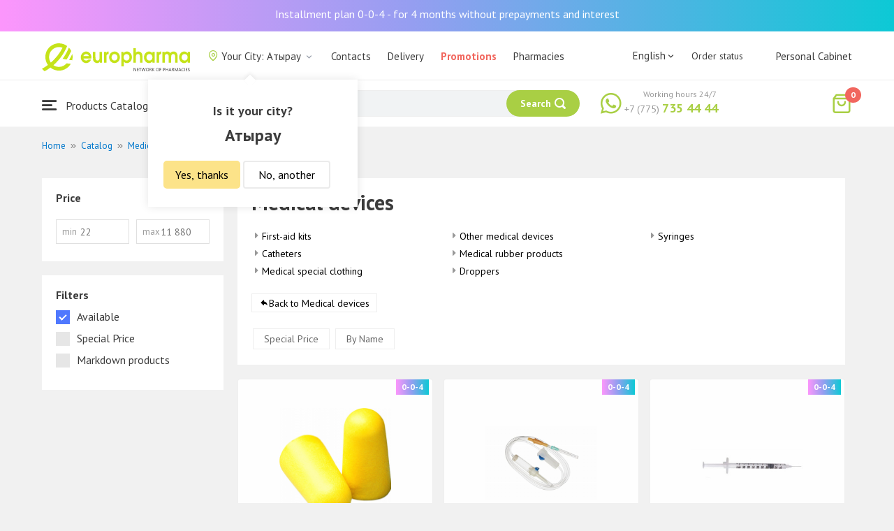

--- FILE ---
content_type: text/html; charset=UTF-8
request_url: https://atyrau.europharma.kz/en/catalog/medicinskie-izdelia
body_size: 15152
content:
<!DOCTYPE html>
<html lang="en">
<head>
    <title>Medical devices</title>
    <meta charset="UTF-8">
    <meta http-equiv="X-UA-Compatible" content="IE=edge">
    <meta name="viewport" content="width=device-width, initial-scale=1.0, maximum-scale=1.0, user-scalable=no">
    <meta name="csrf-param" content="_csrf-frontend">
<meta name="csrf-token" content="Gv7A3aXIrCWDUyMus8dVr6XWLRYhWdNg9xmeqnL3Fq9-uI6rkargcO1nV1jWgGfLwO9PUG0S_hSiT_3ACsd99Q==">
    <meta name="msapplication-TileColor" content="#444c57">
    <meta name="theme-color" content="#444c57">
    <link rel="apple-touch-icon" sizes="180x180" href="/apple-touch-icon.png">
    <link rel="icon" type="image/png" sizes="32x32" href="/favicon-32x32.png">
    <link rel="icon" type="image/png" sizes="16x16" href="/favicon-16x16.png">
    <link rel="manifest" href="/site.webmanifest">
    <link rel="mask-icon" href="/safari-pinned-tab.svg" color="#444c57">
    <!-- Google Tag Manager -->
<script>(function(w,d,s,l,i){w[l]=w[l]||[];w[l].push({'gtm.start':
            new Date().getTime(),event:'gtm.js'});var f=d.getElementsByTagName(s)[0],
        j=d.createElement(s),dl=l!='dataLayer'?'&l='+l:'';j.async=true;j.src=
        'https://www.googletagmanager.com/gtm.js?id='+i+dl;f.parentNode.insertBefore(j,f);
    })(window,document,'script','dataLayer','GTM-TQXCMS76');</script>
<!-- End Google Tag Manager -->    <meta name="facebook-domain-verification" content="kq2fcjzrhyg23reuplpzy4kvu31uvy" />
<!-- Facebook Pixel Code -->
<script>
    !function(f,b,e,v,n,t,s)
    {if(f.fbq)return;n=f.fbq=function(){n.callMethod?
        n.callMethod.apply(n,arguments):n.queue.push(arguments)};
        if(!f._fbq)f._fbq=n;n.push=n;n.loaded=!0;n.version='2.0';
        n.queue=[];t=b.createElement(e);t.async=!0;
        t.src=v;s=b.getElementsByTagName(e)[0];
        s.parentNode.insertBefore(t,s)}(window, document,'script',
        'https://connect.facebook.net/en_US/fbevents.js');
    fbq('init', '168795622113670');
    fbq('track', 'PageView');
</script>
<noscript><img height="1" width="1" style="display:none"
               src="https://www.facebook.com/tr?id=168795622113670&ev=PageView&noscript=1"
    /></noscript>
<!-- End Facebook Pixel Code -->    <meta name="description" content="Интернет-аптека Еврофарма. Наличие, цены, отзывы и описание. Доставка по Атырау 24/7 бесплатно.">
<link href="https://atyrau.europharma.kz/en/catalog/medicinskie-izdelia" rel="canonical">
<link href="/css/reset.css?v=1612010887" rel="stylesheet">
<link href="/css/pt.sans.css?v=1612010887" rel="stylesheet">
<link href="/css/font.europharm.css?v=1718661875" rel="stylesheet">
<link href="/css/icomoon.css?v=1612010887" rel="stylesheet">
<link href="/css/animate.css?v=1612010887" rel="stylesheet">
<link href="/css/app.css?v=1762341886" rel="stylesheet">
<link href="/css/search.css?v=1730239379" rel="stylesheet">
<link href="/css/wc.css?v=1612010887" rel="stylesheet">
<link href="/css/product.card.css?v=1762341886" rel="stylesheet">
<link href="/css/catalog.css?v=1762341886" rel="stylesheet">
<link href="/css/media.css?v=1762341886" rel="stylesheet">
<link href="/css/owl.carousel.css?v=1612010887" rel="stylesheet">
<link href="/css/main.css?v=1697385211" rel="stylesheet">
<style>#catalog__aside {
    width: 260px !important;
}</style>
<script>var inputmask_69a2315d = {"mask":"+7(999)999-99-99"};</script></head>
<body>
<script>var digiScript = document.createElement('script');
            digiScript.src = '//cdn.diginetica.net/4365/client.js';
            digiScript.defer = true;
            digiScript.async = true;
            document.body.appendChild(digiScript);</script><!-- Google Tag Manager (noscript) -->
<noscript><iframe src="https://www.googletagmanager.com/ns.html?id=GTM-TQXCMS76"
                  height="0" width="0" style="display:none;visibility:hidden"></iframe></noscript>
<!-- End Google Tag Manager (noscript) -->

        <a class="bcc-header" href="/en/bcc-rassrochka">Installment plan 0-0-4 - for 4 months without prepayments and interest</a>
        <header class="header">
        <div class="header__top">
            <div class="header__top__inner">
                <div class="header__logo">
                    <a class="logo__link" href="/">
                        <img class="logo__img" src="/images/europharma_en.svg" alt="">
                    </a>
                </div>
                <ul class="top-menu">
                    <li class="top-menu__item">
                        <div class="current-city popup-trigger">
                            <i class="current-city__icon_map icon-old-map-pin"></i>
                            <span class="current-city__name">Your City: Атырау</span>
                            <i class="current-city__icon_arrow icon-old-arrow_down"></i>
                        </div>
                                                    <div class="city-confirm">
                                <div class="city-confirm__arrow"></div>
                                <div class="city-confirm__title">Is it your city?</div>
                                <div class="city-confirm__city-title">Атырау</div>
                                <div class="city-confirm__footer">
                                    <button class="city-confirm__btn-confirm">Yes, thanks</button>
                                    <button class="city-confirm__btn-cancel">No, another</button>
                                </div>
                            </div>
                                            </li>
                    <li class="top-menu__item">
                        <a class="top-menu__link" href="/en/contacts">Contacts</a>
                    </li>
                    <li class="top-menu__item">
                        <a class="top-menu__link" href="/en/delivery">Delivery</a>
                    </li>
                    <li class="top-menu__item">
                        <a class="top-menu__link top-menu__link--red" href="/en/catalog?segment=special" target="_blank">Promotions</a>
                    </li>
                    <li class="top-menu__item">
                        <a class="top-menu__link" href="/en/map">Pharmacies</a>
                    </li>
                    <li class="top-menu__item">
                        <a class="top-menu__link"  href="https://aqnietgroup.com/" target="_blank">About Us</a>
                    </li>
                </ul>
                <div class="top-menu__review-dropdown">
                    <div class="top-menu__review-dropdown-content">
                        <div class="top-menu__review-dropdown-logo">
                            <img class="top-menu__review-dropdown-logo-img" src="/images/logo.png" alt="logo">
                            <div class="top-menu__review-dropdown-content-body">
                                <h3 class="top-menu__review-dropdown-header">About Us</h3>
                                <p class="top-menu__review-dropdown-text">Everything you want to know about our company.</p>
                            </div>
                        </div>
                        <ul class="top-menu__review-dropdown-list">
                            <li class="top-menu__review-dropdown-item"><a class="top-menu__review-dropdown-link" href="/en/review">Overview</a></li>
                            <li class="top-menu__review-dropdown-item"><a class="top-menu__review-dropdown-link" href="/en/company">About company</a></li>
                            <li class="top-menu__review-dropdown-item"><a class="top-menu__review-dropdown-link" href="/en/governance">Corporate governance</a></li>
                        </ul>
                        <ul class="top-menu__review-dropdown-list">
                            <li class="top-menu__review-dropdown-item"><a class="top-menu__review-dropdown-link" href="/en/press">Press office</a></li>
                            <li class="top-menu__review-dropdown-item"><a class="top-menu__review-dropdown-link" href="/en/adverts">Advertising with Us</a></li>
                        </ul>
                        <ul class="top-menu__review-dropdown-list">
                            <li class="top-menu__review-dropdown-item"><a class="top-menu__review-dropdown-link" href="/en/career">Career</a></li>
                            <li class="top-menu__review-dropdown-item"><a class="top-menu__review-dropdown-link" href="/en/contacts">Contacts</a></li>
                        </ul>
                    </div>
                </div>
                <div class="language-switcher">
                    <div class="language-switcher__current">
                        <span class="language-switcher__current_label">English<i class="auth__icon_arrow icon-old-arrow_down"></i></span>
                        <span class="language-switcher__current_arrow"></span>
                    </div>
                    <div class="language-switcher__list">
                        <div class="language-switcher__arrow"></div>
                        <ul class="lang-switcher"><li class="lang-switcher__item"><a class="lang-switcher__link" href="/ru/catalog/medicinskie-izdelia">Русский</a></li>
<li class="lang-switcher__item"><a class="lang-switcher__link" href="/kz/catalog/medicinskie-izdelia">Қазақша</a></li>
<li class="lang-switcher__item active"><a class="lang-switcher__link" href="/en/catalog/medicinskie-izdelia">English</a></li></ul>                    </div>
                </div>
                <div class="mainmenu-orderstatus">
                    <a class="top-menu__link" href="/en/t/check">Order status</a>
                </div>
                <ul class="auth">
                                            <li class="auth__item">
                            <a class="auth__link" href="/en/login">Personal Cabinet</span></a>
                        </li>
                                    </ul>
            </div>
        </div>
        <div class="header__bottom">
            <div class="header__bottom__inner">
                <div class="header__nav">
                    <nav class="nav">
                        <a class="nav__link js-dropdown-trigger" href="/en/catalog"><i class="nav__icon icon-menu"></i> Products Catalogue</a>
                        <ul class="menu dropdown-menu" role="menu">
        <li class="menu__item" data-submenu-id="catalog-73">
        <a href="/en/catalog/lekarstvennye-sredstva" class="menu__link">
            <i class="menu__icon icon-medicines"></i>
            <span>Medications</span>
        </a>
                <div id="catalog-73" class="dropdown-submenu popover">
                        <ul class="submenu">
                                    <li class="submenu__item">
                        <a href="/en/catalog/zharoponizhayushchiye" class="submenu__link">Antipyretic</a>
                    </li>
                                    <li class="submenu__item">
                        <a href="/en/catalog/oporno-dvigatelnaya-sistema" class="submenu__link">Опорно-двигательная система</a>
                    </li>
                                    <li class="submenu__item">
                        <a href="/en/catalog/probiotiki-i-prebiotiki" class="submenu__link">Probiotics and prebiotics</a>
                    </li>
                                    <li class="submenu__item">
                        <a href="/en/catalog/protivovirusnyye-preparaty" class="submenu__link">Antiviral drugs</a>
                    </li>
                                    <li class="submenu__item">
                        <a href="/en/catalog/protivokashlevyye-preparaty" class="submenu__link">Противокашлевые препараты</a>
                    </li>
                                    <li class="submenu__item">
                        <a href="/en/catalog/recepturnye-preparaty" class="submenu__link">Prescription drugs</a>
                    </li>
                                    <li class="submenu__item">
                        <a href="/en/catalog/slabitelnye-preparaty" class="submenu__link">Laxatives</a>
                    </li>
                                    <li class="submenu__item">
                        <a href="/en/catalog/spazmoliticeskie-preparaty" class="submenu__link">Antispasmodic drugs</a>
                    </li>
                                    <li class="submenu__item">
                        <a href="/en/catalog/lecenie-zabolevanij-mocepolovoj-sistemy" class="submenu__link">Genitourinary system disorders treatment</a>
                    </li>
                                    <li class="submenu__item">
                        <a href="/en/catalog/lecenie-zabolevanij-oporno-dvigatelnogo-apparata" class="submenu__link">Musculoskeletal system diseases treatment</a>
                    </li>
                            </ul>
                        <ul class="submenu">
                                    <li class="submenu__item">
                        <a href="/en/catalog/lecheniye-lor-zabolevaniy" class="submenu__link">Otolaryngology diseases treatment</a>
                    </li>
                                    <li class="submenu__item">
                        <a href="/en/catalog/lecenie-nevrologiceskih-narusenij" class="submenu__link">Neurological disorders treatment</a>
                    </li>
                                    <li class="submenu__item">
                        <a href="/en/catalog/lecenie-peceni" class="submenu__link">Liver diseases treatment</a>
                    </li>
                                    <li class="submenu__item">
                        <a href="/en/catalog/lecenie-pocek" class="submenu__link">Kidney diseases treatment</a>
                    </li>
                                    <li class="submenu__item">
                        <a href="/en/catalog/lecenie-ran-i-ozogov" class="submenu__link">Wounds and burns treatment</a>
                    </li>
                                    <li class="submenu__item">
                        <a href="/en/catalog/lecenie-saharnogo-diabeta" class="submenu__link">Diabetes treatment</a>
                    </li>
                                    <li class="submenu__item">
                        <a href="/en/catalog/lecenie-serdecno-sosudistyh-zabolevanij" class="submenu__link">Cardiovascular disease treatment </a>
                    </li>
                                    <li class="submenu__item">
                        <a href="/en/catalog/ginekologiceskie-preparaty" class="submenu__link">Gynecological medicines</a>
                    </li>
                                    <li class="submenu__item">
                        <a href="/en/catalog/gormonalnye-preparaty" class="submenu__link">Hormonal medicines</a>
                    </li>
                                    <li class="submenu__item">
                        <a href="/en/catalog/onkologicheskiye-preparaty" class="submenu__link">Oncological drugs</a>
                    </li>
                            </ul>
                        <ul class="submenu">
                                    <li class="submenu__item">
                        <a href="/en/catalog/analgetiki" class="submenu__link">Painkillers</a>
                    </li>
                                    <li class="submenu__item">
                        <a href="/en/catalog/ot-parazitov" class="submenu__link">Intestinal Parasitic deseases treatment</a>
                    </li>
                                    <li class="submenu__item">
                        <a href="/en/catalog/sredstva-ot-allergii" class="submenu__link">Antihistamines</a>
                    </li>
                                    <li class="submenu__item">
                        <a href="/en/catalog/preparaty-urologii-i-ginekologii" class="submenu__link">Urologican and gynecological medications</a>
                    </li>
                                    <li class="submenu__item">
                        <a href="/en/catalog/protivoastmaticeskie-preparaty" class="submenu__link">Anti- asthmatic drugs</a>
                    </li>
                                    <li class="submenu__item">
                        <a href="/en/catalog/protivovospalitelnye-sredstva" class="submenu__link">Anti-inflammatory drugs</a>
                    </li>
                                    <li class="submenu__item">
                        <a href="/en/catalog/protivogribkovyye-sredstva" class="submenu__link">Antifungals</a>
                    </li>
                                    <li class="submenu__item">
                        <a href="/en/catalog/antibiotiki" class="submenu__link">Antibiotics</a>
                    </li>
                                    <li class="submenu__item">
                        <a href="/en/catalog/antiseptiki" class="submenu__link">Antiseptics</a>
                    </li>
                                    <li class="submenu__item">
                        <a href="/en/catalog/dla-povysenia-immuniteta" class="submenu__link">Medicines to increase immune system</a>
                    </li>
                            </ul>
        </div>
            </li>
        <li class="menu__item" data-submenu-id="catalog-40">
        <a href="/en/catalog/vitaminy-i-bady" class="menu__link">
            <i class="menu__icon icon-vitamin-c"></i>
            <span>Vitamines and Dietary supplements</span>
        </a>
                <div id="catalog-40" class="dropdown-submenu popover">
                        <ul class="submenu">
                                    <li class="submenu__item">
                        <a href="/en/catalog/bady" class="submenu__link">Dietary supplements</a>
                    </li>
                                    <li class="submenu__item">
                        <a href="/en/catalog/vitaminy-i-mineraly" class="submenu__link">Vitamins and minerals</a>
                    </li>
                                    <li class="submenu__item">
                        <a href="/en/catalog/sport-i-fitnes" class="submenu__link">Sports and fitness</a>
                    </li>
                                    <li class="submenu__item">
                        <a href="/en/catalog/travy-i-fitocai" class="submenu__link">Herbal teas</a>
                    </li>
                            </ul>
                        <ul class="submenu">
                            </ul>
                        <ul class="submenu">
                            </ul>
        </div>
            </li>
        <li class="menu__item" data-submenu-id="catalog-45">
        <a href="/en/catalog/izdelia-med-naznacenia" class="menu__link">
            <i class="menu__icon icon-stethoscope"></i>
            <span>Medical devices</span>
        </a>
                <div id="catalog-45" class="dropdown-submenu popover">
                        <ul class="submenu">
                                    <li class="submenu__item">
                        <a href="/en/catalog/diagnosticeskie-testy" class="submenu__link">Diagnostic tests</a>
                    </li>
                                    <li class="submenu__item">
                        <a href="/en/catalog/lecebnyj-trikotaz" class="submenu__link">Therapeutic textiles</a>
                    </li>
                                    <li class="submenu__item">
                        <a href="/en/catalog/medicinskie-izdelia" class="submenu__link">Medical devices</a>
                    </li>
                                    <li class="submenu__item">
                        <a href="/en/catalog/medicinskie-instrumenty" class="submenu__link">Medical Equipment</a>
                    </li>
                                    <li class="submenu__item">
                        <a href="/en/catalog/meditsinskiye-pribory" class="submenu__link">Medical Equipment</a>
                    </li>
                                    <li class="submenu__item">
                        <a href="/en/catalog/meditsinskiye-raskhodnyye-materialy" class="submenu__link">Медицинские расходные материалы</a>
                    </li>
                                    <li class="submenu__item">
                        <a href="/en/catalog/ortopediceskie-izdelia" class="submenu__link">Orthopedic devices</a>
                    </li>
                                    <li class="submenu__item">
                        <a href="/en/catalog/perevazocnye-materialy" class="submenu__link">Dressing materials</a>
                    </li>
                                    <li class="submenu__item">
                        <a href="/en/catalog/podushki-i-vorotniki" class="submenu__link">Подушки и воротники</a>
                    </li>
                                    <li class="submenu__item">
                        <a href="/en/catalog/tekhnicheskiye-sredstva-reabilitatsii" class="submenu__link">Технические средства реабилитации</a>
                    </li>
                            </ul>
                        <ul class="submenu">
                                    <li class="submenu__item">
                        <a href="/en/catalog/ukhod-za-bolnymi" class="submenu__link">Уход за больными</a>
                    </li>
                            </ul>
                        <ul class="submenu">
                            </ul>
        </div>
            </li>
        <li class="menu__item" data-submenu-id="catalog-74">
        <a href="/en/catalog/mat-i-ditya" class="menu__link">
            <i class="menu__icon icon-maternity-2"></i>
            <span>Mother and child</span>
        </a>
                <div id="catalog-74" class="dropdown-submenu popover">
                        <ul class="submenu">
                                    <li class="submenu__item">
                        <a href="/en/catalog/bytovaya-tekhnika" class="submenu__link">Бытовая техника</a>
                    </li>
                                    <li class="submenu__item">
                        <a href="/en/catalog/detskaa-mebel" class="submenu__link">Children’s furniture</a>
                    </li>
                                    <li class="submenu__item">
                        <a href="/en/catalog/detskoye-pitaniye-i-kormleniye" class="submenu__link">Детское питание и кормление</a>
                    </li>
                                    <li class="submenu__item">
                        <a href="/en/catalog/odezda" class="submenu__link">Clothing</a>
                    </li>
                                    <li class="submenu__item">
                        <a href="/en/catalog/pitanie" class="submenu__link">Nutrition</a>
                    </li>
                                    <li class="submenu__item">
                        <a href="/en/catalog/tovary-dla-detej" class="submenu__link">Products for children</a>
                    </li>
                                    <li class="submenu__item">
                        <a href="/en/catalog/tovary-dla-mam" class="submenu__link">Products for mothers</a>
                    </li>
                            </ul>
                        <ul class="submenu">
                            </ul>
                        <ul class="submenu">
                            </ul>
        </div>
            </li>
        <li class="menu__item" data-submenu-id="catalog-71">
        <a href="/en/catalog/krasota-i-gigiena" class="menu__link">
            <i class="menu__icon icon-cream"></i>
            <span>Beauty and hygiene</span>
        </a>
                <div id="catalog-71" class="dropdown-submenu popover">
                        <ul class="submenu">
                                    <li class="submenu__item">
                        <a href="/en/catalog/bytovaa-himia" class="submenu__link">Household chemicals</a>
                    </li>
                                    <li class="submenu__item">
                        <a href="/en/catalog/gigiena-2" class="submenu__link">Hygiene</a>
                    </li>
                                    <li class="submenu__item">
                        <a href="/en/catalog/dermakosmetika" class="submenu__link">Dermo Cosmetics</a>
                    </li>
                                    <li class="submenu__item">
                        <a href="/en/catalog/dlya-vanny-i-dusha" class="submenu__link">Для ванны и душа</a>
                    </li>
                                    <li class="submenu__item">
                        <a href="/en/catalog/zhenskaya-gigiyena" class="submenu__link">Женская гигиена</a>
                    </li>
                                    <li class="submenu__item">
                        <a href="/en/catalog/zagar-i-zashchita-ot-solntsa" class="submenu__link">Загар и защита от солнца</a>
                    </li>
                                    <li class="submenu__item">
                        <a href="/en/catalog/zasita-ot-nasekomyh" class="submenu__link">Insecticides</a>
                    </li>
                                    <li class="submenu__item">
                        <a href="/en/catalog/muzhskaya-liniya" class="submenu__link">Мужская линия</a>
                    </li>
                                    <li class="submenu__item">
                        <a href="/en/catalog/optika" class="submenu__link">Оптика</a>
                    </li>
                                    <li class="submenu__item">
                        <a href="/en/catalog/parfyumeriya" class="submenu__link">Парфюмерия</a>
                    </li>
                            </ul>
                        <ul class="submenu">
                                    <li class="submenu__item">
                        <a href="/en/catalog/podarocnye-nabory" class="submenu__link">Gift sets</a>
                    </li>
                                    <li class="submenu__item">
                        <a href="/en/catalog/uhod-za-volosami" class="submenu__link">Hair treatment</a>
                    </li>
                                    <li class="submenu__item">
                        <a href="/en/catalog/uhod-za-licom" class="submenu__link">Face care</a>
                    </li>
                                    <li class="submenu__item">
                        <a href="/en/catalog/uhod-za-nogami" class="submenu__link">Foot treatment</a>
                    </li>
                                    <li class="submenu__item">
                        <a href="/en/catalog/uhod-za-polostu-rta" class="submenu__link">Oral cavity care</a>
                    </li>
                                    <li class="submenu__item">
                        <a href="/en/catalog/uhod-za-rukami" class="submenu__link">Hands care</a>
                    </li>
                                    <li class="submenu__item">
                        <a href="/en/catalog/uhod-za-telom" class="submenu__link">Body care</a>
                    </li>
                                    <li class="submenu__item">
                        <a href="/en/catalog/efirnyye-i-kosmeticheskiye-masla" class="submenu__link">Essential and cosmetic oils</a>
                    </li>
                            </ul>
                        <ul class="submenu">
                            </ul>
        </div>
            </li>
        <li class="menu__item menu__item--red">
        <a href="/en/recommendations?segment=available" class="menu__link">
            <i class="menu__icon icon-blog-news"></i>
            <span>Recommendations</span>
        </a>
    </li>
</ul>
                    </nav>
                </div>
                <div class="header__search" itemscope itemtype="http://schema.org/WebSite">
                    <meta itemprop="url" content="https://europharma.kz/"/>
<form class="search-form" action="/en/search" method="get" role="search" itemprop="potentialAction" itemscope="" itemtype="http://schema.org/SearchAction"><div class="form-group">
    <meta itemprop="target" content="https://europharma.kz/search?q={q}"/>
    <input type="text" id="search-form__input--jq" class="search-form__input" name="q" value="" itemprop="query-input" placeholder="Search for medicines and goods" autocomplete="off" required>    <div class="search-box">
        <div class="search-box__body">
            <div class="search-box__left">
                <div class="search-box__block search-box__result">
                    <div class="search-box__heading">Search results</div>
                    <div class="search-box__list"></div>
                </div>
                <div class="search-box__block search-box__sts">
                    <div class="search-box__heading">Often searched</div>
                    <div class="search-box__list"></div>
                </div>
                <div class="search-box__block search-box__histories">
                    <div class="search-box__heading">Search history</div>
                    <div class="search-box__list"></div>
                </div>
                <div class="search-box__block search-box__popular">
                    <div class="search-box__heading">Often searched</div>
                    <div class="search-box__list"></div>
                </div>
            </div>
            <div class="search-box__right"></div>
        </div>
        <template id="templateSearchBoxItem">
            <div class="search-box__item">
                <a href="{url}" class="search-box__link">
                    <i class="search-box__icon icon-{icon}"></i>
                    {label}
                </a>
            </div>
        </template>
    </div>
    <div class="search-form__buttons">
        <div class="search-voice"></div>
        <img src="/images/search_loading.png" alt="" class="search-voice__loading">
        <button class="search-form__btn">
            <span class="search-form__label">Search</span>
            <i class="search-form__icon icon-search"></i>
        </button>
    </div>
</div>
<div class="search-back"></div>
</form>                </div>
                <div class="header__call">
                    <div class="call-widget">
                        <i class="call-widget__icon icon-whatsapp"></i>
                        <a class="call-widget__link" rel="nofollow" target="_blank" href="https://wa.me/77757354444">
                            <span class="call-widget__code">+7 (775)</span>
                            <span class="call-widget__phone">735 44 44</span>
                        </a>
                        <span class="call-widget__label">Working hours 24/7</span>
                    </div>
                </div>
                <div class="header__cart">
                    <div class="cart-widget">
    <a class="cart-widget__link" rel="nofollow" href="/en/cart">
        <i class="cart-widget__icon icon-old-shopping-bag">
            <span id="cart-widget__count" class="cart-widget__count">0</span>
        </i>
        <span id="cart-widget__cost" class="cart-widget__cost"></span>
        <span class="cart-widget__currency cart-widget__currency--hidden"> ₸</span>
    </a>
</div>
                </div>
            </div>
        </div>
    </header>
<main class="main" role="main">
    <div class="container">
                    <ul class="breadcrumb" itemscope itemtype="http://schema.org/BreadcrumbList"><li class="breadcrumb__item" itemprop="itemListElement" itemscope itemtype="http://schema.org/ListItem"><a href="/" itemprop="item"><span itemprop="name">Home</span></a><meta itemprop="position" content="1" /></li><li class="breadcrumb__item" itemprop="itemListElement" itemscope itemtype="http://schema.org/ListItem"><a href="/en/catalog" itemprop="item"><span itemprop="name">Catalog</span></a><meta itemprop="position" content="2" /></li><li class="breadcrumb__item" itemprop="itemListElement" itemscope itemtype="http://schema.org/ListItem"><a href="/en/catalog/izdelia-med-naznacenia" itemprop="item"><span itemprop="name">Medical devices</span></a><meta itemprop="position" content="3" /></li><li class="breadcrumb__item active" itemprop="itemListElement" itemscope itemtype="http://schema.org/ListItem"><span itemprop="name">Medical devices</span><meta itemprop="position" content="4" /></li></ul>                    <div id="pjax-catalog__content" data-pjax-container="" data-pjax-push-state data-pjax-timeout="5000"><div class="catalog">
    <div class="catalog-head">
        <div class="catalog-head__title"></div>
    </div>
    <div class="catalog-body">
        <div id="catalog__aside" class="catalog__aside">
            <div class="filter">
    <div class="filter__item">
        <div class="filter__title">Price</div>
        <div class="filter__price">
            <div class="filter__price_from">
                <div class="filter__price_inner">
                    <input type="number" class="filter__input lang__en" name="price_min" min="0" step="100" placeholder="22" onchange="Filter.priceMin(this.value)">                    <span class="filter__input_placeholder" >min</span>
                </div>
            </div>
            <div class="filter__price_to">
                <div class="filter__price_inner">
                    <input type="number" class="filter__input lang__en" name="price_max" min="0" step="100" placeholder="11 880" onchange="Filter.priceMax(this.value)">                    <span class="filter__input_placeholder">max</span>
                </div>
            </div>
        </div>
    </div>
    <div class="filter__main-wrapper">
        <div id="catalog__lang" style="display: none">en</div>
        <div class="filter__main">
            <div class="filter__title">Filters</div>
            <div class="filter__segment">
                <label class="filter__label label--checkbox">
                    <span id="filter__available" class="filter__checked">Available</span>
                    <input type="checkbox" class="filter__input--hidden" name="available" checked="checked" onclick="Filter.segment(this)">                    <div class="control__indicator"></div>
                </label>
                <label class="filter__label label--checkbox">
                    <span>Special Price</span>
                    <input type="checkbox" class="filter__input--hidden" name="special" onclick="Filter.segment(this)">                    <div class="control__indicator"></div>
                </label>
                <label class="filter__label label--checkbox">
                    <span>Markdown products</span>
                    <input type="checkbox" class="filter__input--hidden" name="markdown" onclick="Filter.segment(this)">                    <div class="control__indicator"></div>
                </label>
            </div>
        </div>
                    </div>
    <div id="slider-category-left" class="owl-carousel">
    </div>
</div>

        </div>
        <div class="catalog__content">
            <div class="catalog__header">
                <h1 class="catalog__title">Medical devices</h1>
                <div class="catalog__desc"></div>
                <div class="catalog__subcategories">
                                            <ul class="subcategories">
                                                            <li class="subcategories__item">
                                    <a class="subcategories__link" href="/en/catalog/aptecki?segment=available">First-aid kits</a>                                </li>
                                                            <li class="subcategories__item">
                                    <a class="subcategories__link" href="/en/catalog/katetery?segment=available">Catheters</a>                                </li>
                                                            <li class="subcategories__item">
                                    <a class="subcategories__link" href="/en/catalog/meditsinskaya-spets-odezhda?segment=available">Medical special clothing</a>                                </li>
                                                            <li class="subcategories__item">
                                    <a class="subcategories__link" href="/en/catalog/procie-izdelia-medicinskogo-naznacenia?segment=available">Other medical devices</a>                                </li>
                                                            <li class="subcategories__item">
                                    <a class="subcategories__link" href="/en/catalog/rezinovye-medicinskie-izdelia?segment=available">Medical rubber products</a>                                </li>
                                                            <li class="subcategories__item">
                                    <a class="subcategories__link" href="/en/catalog/sistemy?segment=available">Droppers</a>                                </li>
                                                            <li class="subcategories__item">
                                    <a class="subcategories__link" href="/en/catalog/spricy?segment=available">Syringes</a>                                </li>
                                                    </ul>
                                                                <a class="subcategories__link_back" href="/en/catalog/izdelia-med-naznacenia">Back to Medical devices</a>                                    </div>
                <div class="catalog__filter">
                    <ul class="sorter">
<li><a href="/en/catalog/medicinskie-izdelia?sort=special" data-sort="special">Special Price</a></li>
<li><a href="/en/catalog/medicinskie-izdelia?sort=name" data-sort="name">By Name</a></li>
</ul>                </div>
            </div>
                        <div id="catalog__result">
                <div class="catalog__body">
        <div id="catalog-list" class="catalog-list animated fadeIn"><div class="catalog-list__item" data-key="517"><div class="card-product sl-item" data-id="517" data-price="0">
        <div class="card-product__header">
        <a href="/en/stil-vkladyshi-protivoshumnyye-dlya-plavaniya-silikonovaya-no-2-sht" data-pjax="0">
            <div class="card-product__img_wrp">
                <img class="card-product__img" src="https://st.europharma.kz/cache/product/517/160x160_59782.jpg" alt="STIL вкладыши противошумные для плавания силиконовая № 2 шт" title="STIL вкладыши противошумные для плавания силиконовая № 2 шт">            </div>
        </a>
                                    <div class="bcc-product-item">0-0-4</div>
            </div>
    <div class="card-product__main">
        <div class="card-product__title">
            <a class="card-product__link" href="/en/stil-vkladyshi-protivoshumnyye-dlya-plavaniya-silikonovaya-no-2-sht" data-pjax="0">STIL вкладыши противошумные для плавания силиконовая № 2 шт</a>
        </div>
        <div class="card-product__desc">
            <div>Manufacturer: Bengbu  Hucong Hearing Protection Equipment Co., L</div>
                    </div>
        <div class="card-product__sl sl-item__price"></div>
    </div>
    <div class="card-product__footer">
                    <div class="card-product__prices">
                <span class="card-product__price_empty">Not available</span>
            </div>
            </div>
</div>
</div>
<div class="catalog-list__item" data-key="8722"><div class="card-product sl-item" data-id="8722" data-price="0">
        <div class="card-product__header">
        <a href="/en/sistema-dla-infuzij-turan-no1" data-pjax="0">
            <div class="card-product__img_wrp">
                <img class="card-product__img" src="https://st.europharma.kz/cache/product/8722/160x160_5fb48c0fab4a8.jpg" alt="Система для инфузий Туран №1" title="Система для инфузий Туран №1">            </div>
        </a>
                                    <div class="bcc-product-item">0-0-4</div>
            </div>
    <div class="card-product__main">
        <div class="card-product__title">
            <a class="card-product__link" href="/en/sistema-dla-infuzij-turan-no1" data-pjax="0">Система для инфузий Туран №1</a>
        </div>
        <div class="card-product__desc">
            <div>Manufacturer: Henan Shengguang Group Me</div>
                    </div>
        <div class="card-product__sl sl-item__price"></div>
    </div>
    <div class="card-product__footer">
                    <div class="card-product__prices">
                <span class="card-product__price_empty">Not available</span>
            </div>
            </div>
</div>
</div>
<div class="catalog-list__item" data-key="19753"><div class="card-product sl-item" data-id="19753" data-price="60">
        <div class="card-product__header">
        <a href="/en/shprits-budget-100iuinsulinovyy-1ml-3-kh-komp-s-igloy30gx12-bioject" data-pjax="0">
            <div class="card-product__img_wrp">
                <img class="card-product__img" src="https://st.europharma.kz/cache/product/19753/160x160_5fb48d5ecf94e.jpg" alt="Шприц Budget 100IUинсулиновый 1мл 3-х комп с иглой30Gx1/2 (Bioject)" title="Шприц Budget 100IUинсулиновый 1мл 3-х комп с иглой30Gx1/2 (Bioject)">            </div>
        </a>
                                    <div class="bcc-product-item">0-0-4</div>
            </div>
    <div class="card-product__main">
        <div class="card-product__title">
            <a class="card-product__link" href="/en/shprits-budget-100iuinsulinovyy-1ml-3-kh-komp-s-igloy30gx12-bioject" data-pjax="0">Шприц Budget 100IUинсулиновый 1мл 3-х комп с иглой30Gx1/2 (Bioject)</a>
        </div>
        <div class="card-product__desc">
            <div>Manufacturer: Changzhou Huichun Medical Equipment Co,</div>
                    </div>
        <div class="card-product__sl sl-item__price"></div>
    </div>
    <div class="card-product__footer">
                    <div class="card-product__prices">
                <span class="card-product__price_discount">60 ₸</span>
                                            </div>
            <div class="card-product__actions">
                <button class="card-product__btn cart-add__btn" data-id="19753" onclick="Analytics.productAddToCart()">Add to cart</button>
            </div>
            </div>
</div>
</div>
<div class="catalog-list__item" data-key="17717"><div class="card-product sl-item" data-id="17717" data-price="0">
        <div class="card-product__header">
        <a href="/en/stil-vkladyshi-protivoshumnyye-poliuretanovyye-no-4-sht" data-pjax="0">
            <div class="card-product__img_wrp">
                <img class="card-product__img" src="https://st.europharma.kz/cache/product/17717/160x160_60477.jpeg" alt="STIL вкладыши противошумные полиуретановые № 4 шт" title="STIL вкладыши противошумные полиуретановые № 4 шт">            </div>
        </a>
                                    <div class="bcc-product-item">0-0-4</div>
            </div>
    <div class="card-product__main">
        <div class="card-product__title">
            <a class="card-product__link" href="/en/stil-vkladyshi-protivoshumnyye-poliuretanovyye-no-4-sht" data-pjax="0">STIL вкладыши противошумные полиуретановые № 4 шт</a>
        </div>
        <div class="card-product__desc">
            <div>Manufacturer: Bengbu  Hucong Hearing Protection Equipment Co., L</div>
                    </div>
        <div class="card-product__sl sl-item__price"></div>
    </div>
    <div class="card-product__footer">
                    <div class="card-product__prices">
                <span class="card-product__price_empty">Not available</span>
            </div>
            </div>
</div>
</div>
<div class="catalog-list__item" data-key="8758"><div class="card-product sl-item" data-id="8758" data-price="0">
        <div class="card-product__header">
        <a href="/en/sprintsovka-pvkh-no1b" data-pjax="0">
            <div class="card-product__img_wrp">
                <img class="card-product__img" src="https://st.europharma.kz/cache/product/8758/160x160_5fed79adb785d.jpg" alt="Спринцовка ПВХ №1Б" title="Спринцовка ПВХ №1Б">            </div>
        </a>
                                    <div class="bcc-product-item">0-0-4</div>
            </div>
    <div class="card-product__main">
        <div class="card-product__title">
            <a class="card-product__link" href="/en/sprintsovka-pvkh-no1b" data-pjax="0">Спринцовка ПВХ №1Б</a>
        </div>
        <div class="card-product__desc">
            <div>Manufacturer: Венера ТОО</div>
                    </div>
        <div class="card-product__sl sl-item__price"></div>
    </div>
    <div class="card-product__footer">
                    <div class="card-product__prices">
                <span class="card-product__price_empty">Not available</span>
            </div>
            </div>
</div>
</div>
<div class="catalog-list__item" data-key="8759"><div class="card-product sl-item" data-id="8759" data-price="0">
        <div class="card-product__header">
        <a href="/en/sprintsovka-pvkh-no3b" data-pjax="0">
            <div class="card-product__img_wrp">
                <img class="card-product__img" src="https://st.europharma.kz/cache/product/8759/160x160_2545.jpeg" alt="Спринцовка ПВХ №3Б" title="Спринцовка ПВХ №3Б">            </div>
        </a>
                                    <div class="bcc-product-item">0-0-4</div>
            </div>
    <div class="card-product__main">
        <div class="card-product__title">
            <a class="card-product__link" href="/en/sprintsovka-pvkh-no3b" data-pjax="0">Спринцовка ПВХ №3Б</a>
        </div>
        <div class="card-product__desc">
            <div>Manufacturer: Венера ТОО</div>
                    </div>
        <div class="card-product__sl sl-item__price"></div>
    </div>
    <div class="card-product__footer">
                    <div class="card-product__prices">
                <span class="card-product__price_empty">Not available</span>
            </div>
            </div>
</div>
</div>
<div class="catalog-list__item" data-key="7266"><div class="card-product sl-item" data-id="7266" data-price="0">
        <div class="card-product__header">
        <a href="/en/spric-2-ml-3-h-komp-turan" data-pjax="0">
            <div class="card-product__img_wrp">
                <img class="card-product__img" src="https://st.europharma.kz/cache/product/7266/160x160_5fb48f2366b9e.jpg" alt="Шприц 2 мл, 3-х комп. (Тuran)" title="Шприц 2 мл, 3-х комп. (Тuran)">            </div>
        </a>
                                    <div class="bcc-product-item">0-0-4</div>
            </div>
    <div class="card-product__main">
        <div class="card-product__title">
            <a class="card-product__link" href="/en/spric-2-ml-3-h-komp-turan" data-pjax="0">Шприц 2 мл, 3-х комп. (Тuran)</a>
        </div>
        <div class="card-product__desc">
            <div>Manufacturer: Shandong Wuzhou Medical Equipment Co,. Ltd.</div>
                    </div>
        <div class="card-product__sl sl-item__price"></div>
    </div>
    <div class="card-product__footer">
                    <div class="card-product__prices">
                <span class="card-product__price_empty">Not available</span>
            </div>
            </div>
</div>
</div>
<div class="catalog-list__item" data-key="5481"><div class="card-product sl-item" data-id="5481" data-price="0">
        <div class="card-product__header">
        <a href="/en/grelka-kombinirovannaya-tip-b-2-v-ind-up" data-pjax="0">
            <div class="card-product__img_wrp">
                <img class="card-product__img" src="https://st.europharma.kz/cache/product/5481/160x160_4296.jpeg" alt="Грелка комбинированная тип Б-2 в инд уп" title="Грелка комбинированная тип Б-2 в инд уп">            </div>
        </a>
                                    <div class="bcc-product-item">0-0-4</div>
            </div>
    <div class="card-product__main">
        <div class="card-product__title">
            <a class="card-product__link" href="/en/grelka-kombinirovannaya-tip-b-2-v-ind-up" data-pjax="0">Грелка комбинированная тип Б-2 в инд уп</a>
        </div>
        <div class="card-product__desc">
            <div>Manufacturer: Киев Гума</div>
                    </div>
        <div class="card-product__sl sl-item__price"></div>
    </div>
    <div class="card-product__footer">
                    <div class="card-product__prices">
                <span class="card-product__price_empty">Not available</span>
            </div>
            </div>
</div>
</div>
<div class="catalog-list__item" data-key="25705"><div class="card-product sl-item" data-id="25705" data-price="0">
        <div class="card-product__header">
        <a href="/en/shprits-10-ml-bbraun-080x40-mm-inyekts-2kh-kompster" data-pjax="0">
            <div class="card-product__img_wrp">
                <img class="card-product__img" src="https://st.europharma.kz/cache/product/25705/160x160_5f4de3d43d33e.jpg" alt="Шприц 10 мл BBraun (0,80x40 мм) инъекц. 2х-комп.стер." title="Шприц 10 мл BBraun (0,80x40 мм) инъекц. 2х-комп.стер.">            </div>
        </a>
                                    <div class="bcc-product-item">0-0-4</div>
            </div>
    <div class="card-product__main">
        <div class="card-product__title">
            <a class="card-product__link" href="/en/shprits-10-ml-bbraun-080x40-mm-inyekts-2kh-kompster" data-pjax="0">Шприц 10 мл BBraun (0,80x40 мм) инъекц. 2х-комп.стер.</a>
        </div>
        <div class="card-product__desc">
            <div></div>
                    </div>
        <div class="card-product__sl sl-item__price"></div>
    </div>
    <div class="card-product__footer">
                    <div class="card-product__prices">
                <span class="card-product__price_empty">Not available</span>
            </div>
            </div>
</div>
</div>
<div class="catalog-list__item" data-key="16277"><div class="card-product sl-item" data-id="16277" data-price="0">
        <div class="card-product__header">
        <a href="/en/spric-10-ml-3-h-komp-bioject-igla-21g" data-pjax="0">
            <div class="card-product__img_wrp">
                <img class="card-product__img" src="https://st.europharma.kz/cache/product/16277/160x160_16331.jpeg" alt="Шприц 10 мл, 3-х комп. (Bioject) игла 21G" title="Шприц 10 мл, 3-х комп. (Bioject) игла 21G">            </div>
        </a>
                                    <div class="bcc-product-item">0-0-4</div>
            </div>
    <div class="card-product__main">
        <div class="card-product__title">
            <a class="card-product__link" href="/en/spric-10-ml-3-h-komp-bioject-igla-21g" data-pjax="0">Шприц 10 мл, 3-х комп. (Bioject) игла 21G</a>
        </div>
        <div class="card-product__desc">
            <div>Manufacturer: Биола</div>
                    </div>
        <div class="card-product__sl sl-item__price"></div>
    </div>
    <div class="card-product__footer">
                    <div class="card-product__prices">
                <span class="card-product__price_empty">Not available</span>
            </div>
            </div>
</div>
</div>
<div class="catalog-list__item" data-key="46489"><div class="card-product sl-item" data-id="46489" data-price="0">
        <div class="card-product__header">
        <a href="/en/shprits-2-maxpharm" data-pjax="0">
            <div class="card-product__img_wrp">
                <img class="card-product__img" src="https://st.europharma.kz/cache/product/46489/160x160_653b8bc501f02.jpg" alt="Шприц 2 Maxpharm" title="Шприц 2 Maxpharm">            </div>
        </a>
                                    <div class="bcc-product-item">0-0-4</div>
            </div>
    <div class="card-product__main">
        <div class="card-product__title">
            <a class="card-product__link" href="/en/shprits-2-maxpharm" data-pjax="0">Шприц 2 Maxpharm</a>
        </div>
        <div class="card-product__desc">
            <div>Manufacturer: Nanjing Joyful Imp./Exp. Co., LTD</div>
                    </div>
        <div class="card-product__sl sl-item__price"></div>
    </div>
    <div class="card-product__footer">
                    <div class="card-product__prices">
                <span class="card-product__price_empty">Not available</span>
            </div>
            </div>
</div>
</div>
<div class="catalog-list__item" data-key="32165"><div class="card-product sl-item" data-id="32165" data-price="0">
        <div class="card-product__header">
        <a href="/en/meshok-ambu-dlya-vzroslykh-obyem-1000-ml" data-pjax="0">
            <div class="card-product__img_wrp">
                <img class="card-product__img" src="https://st.europharma.kz/cache/product/32165/160x160_616fe2ed96756.jpg" alt="Мешок Амбу для взрослых, объем 1000 мл" title="Мешок Амбу для взрослых, объем 1000 мл">            </div>
        </a>
                                    <div class="bcc-product-item">0-0-4</div>
            </div>
    <div class="card-product__main">
        <div class="card-product__title">
            <a class="card-product__link" href="/en/meshok-ambu-dlya-vzroslykh-obyem-1000-ml" data-pjax="0">Мешок Амбу для взрослых, объем 1000 мл</a>
        </div>
        <div class="card-product__desc">
            <div>Manufacturer: Пласти-мед</div>
                    </div>
        <div class="card-product__sl sl-item__price"></div>
    </div>
    <div class="card-product__footer">
                    <div class="card-product__prices">
                <span class="card-product__price_empty">Not available</span>
            </div>
            </div>
</div>
</div>
<div class="catalog-list__item" data-key="22951"><div class="card-product sl-item" data-id="22951" data-price="50">
        <div class="card-product__header">
        <a href="/en/konteyner-dlya-analiza-s-lozhkoy-30-ml-venera" data-pjax="0">
            <div class="card-product__img_wrp">
                <img class="card-product__img" src="https://st.europharma.kz/cache/product/22951/160x160_5f4dcf31488f8.jpg" alt="Контейнер для анализа с ложкой 30 мл ВЕНЕРА" title="Контейнер для анализа с ложкой 30 мл ВЕНЕРА">            </div>
        </a>
                                    <div class="bcc-product-item">0-0-4</div>
            </div>
    <div class="card-product__main">
        <div class="card-product__title">
            <a class="card-product__link" href="/en/konteyner-dlya-analiza-s-lozhkoy-30-ml-venera" data-pjax="0">Контейнер для анализа с ложкой 30 мл ВЕНЕРА</a>
        </div>
        <div class="card-product__desc">
            <div>Manufacturer: Венера ТОО</div>
                    </div>
        <div class="card-product__sl sl-item__price"></div>
    </div>
    <div class="card-product__footer">
                    <div class="card-product__prices">
                <span class="card-product__price_discount">50 ₸</span>
                                            </div>
            <div class="card-product__actions">
                <button class="card-product__btn cart-add__btn" data-id="22951" onclick="Analytics.productAddToCart()">Add to cart</button>
            </div>
            </div>
</div>
</div>
<div class="catalog-list__item" data-key="7350"><div class="card-product sl-item" data-id="7350" data-price="25">
        <div class="card-product__header">
        <a href="/en/spric-budget-50-ml-3-h-komp-no100-bioject" data-pjax="0">
            <div class="card-product__img_wrp">
                <img class="card-product__img" src="https://st.europharma.kz/cache/product/7350/160x160_44900.jpeg" alt="Шприц Budget 5.0 мл, 3-х комп №100 (Bioject)" title="Шприц Budget 5.0 мл, 3-х комп №100 (Bioject)">            </div>
        </a>
                                    <div class="bcc-product-item">0-0-4</div>
            </div>
    <div class="card-product__main">
        <div class="card-product__title">
            <a class="card-product__link" href="/en/spric-budget-50-ml-3-h-komp-no100-bioject" data-pjax="0">Шприц Budget 5.0 мл, 3-х комп №100 (Bioject)</a>
        </div>
        <div class="card-product__desc">
            <div>Manufacturer: Changzhou Huichun Medical Equipment Co,</div>
                    </div>
        <div class="card-product__sl sl-item__price"></div>
    </div>
    <div class="card-product__footer">
                    <div class="card-product__prices">
                <span class="card-product__price_discount">25 ₸</span>
                                            </div>
            <div class="card-product__actions">
                <button class="card-product__btn cart-add__btn" data-id="7350" onclick="Analytics.productAddToCart()">Add to cart</button>
            </div>
            </div>
</div>
</div>
<div class="catalog-list__item" data-key="696"><div class="card-product sl-item" data-id="696" data-price="0">
        <div class="card-product__header">
        <a href="/en/kateter-folea-biocare-vudget-2sterilnyjodnorazovyj-razmer-22-frch" data-pjax="0">
            <div class="card-product__img_wrp">
                <img class="card-product__img" src="https://st.europharma.kz/cache/product/696/160x160_600a5cee5e603.jpg" alt="Катетер Фолея Biocare Вudget 2,стерильный,одноразовый размер 22 FR/CH" title="Катетер Фолея Biocare Вudget 2,стерильный,одноразовый размер 22 FR/CH">            </div>
        </a>
                                    <div class="bcc-product-item">0-0-4</div>
            </div>
    <div class="card-product__main">
        <div class="card-product__title">
            <a class="card-product__link" href="/en/kateter-folea-biocare-vudget-2sterilnyjodnorazovyj-razmer-22-frch" data-pjax="0">Катетер Фолея Biocare Вudget 2,стерильный,одноразовый размер 22 FR/CH</a>
        </div>
        <div class="card-product__desc">
            <div>Manufacturer: Ningbo Greetmed Medical Instruments Co.Ltd</div>
                    </div>
        <div class="card-product__sl sl-item__price"></div>
    </div>
    <div class="card-product__footer">
                    <div class="card-product__prices">
                <span class="card-product__price_empty">Not available</span>
            </div>
            </div>
</div>
</div>
<div class="catalog-list__item" data-key="49594"><div class="card-product sl-item" data-id="49594" data-price="1060">
        <div class="card-product__header">
        <a href="/en/berushi-protivoshumnyye-drpi-no4-bds-ppe-group-co-ltd" data-pjax="0">
            <div class="card-product__img_wrp">
                <img class="card-product__img" src="https://st.europharma.kz/cache/product/49594/160x160_6540723853b36.jpg" alt="Беруши противошумные Dr.Pi №4, BDS PPE GROUP CO., LTD" title="Беруши противошумные Dr.Pi №4, BDS PPE GROUP CO., LTD">            </div>
        </a>
                                    <div class="bcc-product-item">0-0-4</div>
            </div>
    <div class="card-product__main">
        <div class="card-product__title">
            <a class="card-product__link" href="/en/berushi-protivoshumnyye-drpi-no4-bds-ppe-group-co-ltd" data-pjax="0">Беруши противошумные Dr.Pi №4, BDS PPE GROUP CO., LTD</a>
        </div>
        <div class="card-product__desc">
            <div>Manufacturer: BDS PPE GROUP CO., LTD</div>
                    </div>
        <div class="card-product__sl sl-item__price"></div>
    </div>
    <div class="card-product__footer">
                    <div class="card-product__prices">
                <span class="card-product__price_discount">1 060 ₸</span>
                                            </div>
            <div class="card-product__actions">
                <button class="card-product__btn cart-add__btn" data-id="49594" onclick="Analytics.productAddToCart()">Add to cart</button>
            </div>
            </div>
</div>
</div>
<div class="catalog-list__item" data-key="14781"><div class="card-product sl-item" data-id="14781" data-price="0">
        <div class="card-product__header">
        <a href="/en/gorcicnik-paket-detskij-ekonom-no10" data-pjax="0">
            <div class="card-product__img_wrp">
                <img class="card-product__img" src="https://st.europharma.kz/cache/product/14781/160x160_54174.jpeg" alt="Горчичник-пакет детский эконом, №10" title="Горчичник-пакет детский эконом, №10">            </div>
        </a>
                                    <div class="bcc-product-item">0-0-4</div>
            </div>
    <div class="card-product__main">
        <div class="card-product__title">
            <a class="card-product__link" href="/en/gorcicnik-paket-detskij-ekonom-no10" data-pjax="0">Горчичник-пакет детский эконом, №10</a>
        </div>
        <div class="card-product__desc">
            <div>Manufacturer: Сарепта</div>
                    </div>
        <div class="card-product__sl sl-item__price"></div>
    </div>
    <div class="card-product__footer">
                    <div class="card-product__prices">
                <span class="card-product__price_empty">Not available</span>
            </div>
            </div>
</div>
</div>
<div class="catalog-list__item" data-key="49861"><div class="card-product sl-item" data-id="49861" data-price="0">
        <div class="card-product__header">
        <a href="/en/shprits-20-maxpharm" data-pjax="0">
            <div class="card-product__img_wrp">
                <img class="card-product__img" src="https://st.europharma.kz/cache/product/49861/160x160_657939ab8e61e.jpg" alt="Шприц 20 Maxpharm" title="Шприц 20 Maxpharm">            </div>
        </a>
                                    <div class="bcc-product-item">0-0-4</div>
            </div>
    <div class="card-product__main">
        <div class="card-product__title">
            <a class="card-product__link" href="/en/shprits-20-maxpharm" data-pjax="0">Шприц 20 Maxpharm</a>
        </div>
        <div class="card-product__desc">
            <div>Manufacturer: Nanjing Joyful Imp./Exp. Co., LTD</div>
                    </div>
        <div class="card-product__sl sl-item__price"></div>
    </div>
    <div class="card-product__footer">
                    <div class="card-product__prices">
                <span class="card-product__price_empty">Not available</span>
            </div>
            </div>
</div>
</div>
<div class="catalog-list__item" data-key="49862"><div class="card-product sl-item" data-id="49862" data-price="0">
        <div class="card-product__header">
        <a href="/en/sistema-dlya-vliv-infuzionnykh-rastvorov-m-infuso" data-pjax="0">
            <div class="card-product__img_wrp">
                <img class="card-product__img" src="https://st.europharma.kz/cache/product/49862/160x160_65793c848c7db.jpg" alt="Система для влив инфузионных растворов &quot;М-Infuso&quot;" title="Система для влив инфузионных растворов &quot;М-Infuso&quot;">            </div>
        </a>
                                    <div class="bcc-product-item">0-0-4</div>
            </div>
    <div class="card-product__main">
        <div class="card-product__title">
            <a class="card-product__link" href="/en/sistema-dlya-vliv-infuzionnykh-rastvorov-m-infuso" data-pjax="0">Система для влив инфузионных растворов "М-Infuso"</a>
        </div>
        <div class="card-product__desc">
            <div>Manufacturer: Mega Pharma ТОО</div>
                    </div>
        <div class="card-product__sl sl-item__price"></div>
    </div>
    <div class="card-product__footer">
                    <div class="card-product__prices">
                <span class="card-product__price_empty">Not available</span>
            </div>
            </div>
</div>
</div>
<div class="catalog-list__item" data-key="8905"><div class="card-product sl-item" data-id="8905" data-price="0">
        <div class="card-product__header">
        <a href="/en/sprincovka-no3b" data-pjax="0">
            <div class="card-product__img_wrp">
                <img class="card-product__img" src="https://st.europharma.kz/cache/product/8905/160x160_4372.jpeg" alt="Спринцовка №3Б" title="Спринцовка №3Б">            </div>
        </a>
                                    <div class="bcc-product-item">0-0-4</div>
            </div>
    <div class="card-product__main">
        <div class="card-product__title">
            <a class="card-product__link" href="/en/sprincovka-no3b" data-pjax="0">Спринцовка №3Б</a>
        </div>
        <div class="card-product__desc">
            <div>Manufacturer: Киев Гума</div>
                    </div>
        <div class="card-product__sl sl-item__price"></div>
    </div>
    <div class="card-product__footer">
                    <div class="card-product__prices">
                <span class="card-product__price_empty">Not available</span>
            </div>
            </div>
</div>
</div>
<div class="catalog-list__item" data-key="50387"><div class="card-product sl-item" data-id="50387" data-price="0">
        <div class="card-product__header">
        <a href="/en/sistema-bioflyject-dvlivaniya-v-malyye-veny-s-igloy-babochkoy-24g" data-pjax="0">
            <div class="card-product__img_wrp">
                <img class="card-product__img" src="https://st.europharma.kz/cache/product/50387/160x160_653f77ff936a5.jpg" alt="Система Bioflyject д/вливания в малые вены с иглой-бабочкой 24G" title="Система Bioflyject д/вливания в малые вены с иглой-бабочкой 24G">            </div>
        </a>
                                    <div class="bcc-product-item">0-0-4</div>
            </div>
    <div class="card-product__main">
        <div class="card-product__title">
            <a class="card-product__link" href="/en/sistema-bioflyject-dvlivaniya-v-malyye-veny-s-igloy-babochkoy-24g" data-pjax="0">Система Bioflyject д/вливания в малые вены с иглой-бабочкой 24G</a>
        </div>
        <div class="card-product__desc">
            <div>Manufacturer: Jiangsu Jichun Medical Devices Co., Ltd., Китай</div>
                    </div>
        <div class="card-product__sl sl-item__price"></div>
    </div>
    <div class="card-product__footer">
                    <div class="card-product__prices">
                <span class="card-product__price_empty">Not available</span>
            </div>
            </div>
</div>
</div>
<div class="catalog-list__item" data-key="50414"><div class="card-product sl-item" data-id="50414" data-price="0">
        <div class="card-product__header">
        <a href="/en/sistema-bio-scalp-dlya-vlivaniye-v-malveny-s-igloy-babochkoy-25-g" data-pjax="0">
            <div class="card-product__img_wrp">
                <img class="card-product__img" src="https://st.europharma.kz/cache/product/50414/160x160_65658a4b34562.jpg" alt="Система Bio-Scalp для вливание в мал.вены с иглой-бабочкой 25 G" title="Система Bio-Scalp для вливание в мал.вены с иглой-бабочкой 25 G">            </div>
        </a>
                                    <div class="bcc-product-item">0-0-4</div>
            </div>
    <div class="card-product__main">
        <div class="card-product__title">
            <a class="card-product__link" href="/en/sistema-bio-scalp-dlya-vlivaniye-v-malveny-s-igloy-babochkoy-25-g" data-pjax="0">Система Bio-Scalp для вливание в мал.вены с иглой-бабочкой 25 G</a>
        </div>
        <div class="card-product__desc">
            <div>Manufacturer: Биола</div>
                    </div>
        <div class="card-product__sl sl-item__price"></div>
    </div>
    <div class="card-product__footer">
                    <div class="card-product__prices">
                <span class="card-product__price_empty">Not available</span>
            </div>
            </div>
</div>
</div>
<div class="catalog-list__item" data-key="3572"><div class="card-product sl-item" data-id="3572" data-price="0">
        <div class="card-product__header">
        <a href="/en/sistema-dla-infuzii-vogt-medical" data-pjax="0">
            <div class="card-product__img_wrp">
                <img class="card-product__img" src="https://st.europharma.kz/cache/product/3572/160x160_1686.jpeg" alt="Система для инфузии Vogt Medical" title="Система для инфузии Vogt Medical">            </div>
        </a>
                                    <div class="bcc-product-item">0-0-4</div>
            </div>
    <div class="card-product__main">
        <div class="card-product__title">
            <a class="card-product__link" href="/en/sistema-dla-infuzii-vogt-medical" data-pjax="0">Система для инфузии Vogt Medical</a>
        </div>
        <div class="card-product__desc">
            <div>Manufacturer: Vogt Medical</div>
                    </div>
        <div class="card-product__sl sl-item__price"></div>
    </div>
    <div class="card-product__footer">
                    <div class="card-product__prices">
                <span class="card-product__price_empty">Not available</span>
            </div>
            </div>
</div>
</div></div>    </div>
            </div>
        </div>
    </div>
</div>
</div>    </div>
    </main>

<footer class="footer" data-id="01">
    <div class="footer__top">
        <div class="container">
            <div class="footer-about">
                <a class="footer-logo" href="/">
                    <img class="footer-logo__img" src="/images/logo-footer.png" alt="">
                </a>
                                    <p class="footer-licence">State license for pharmaceutical activity <br>№<a class="footer-licence__link" href="/en/certificate">PP65900264DX</a> from 21.12.2006</p>
                            </div>
            <div class="footer-information">
                <div class="footer-information__title">Information</div>
                <ul class="footer-menu">
                    <li class="footer-menu__item">
                        <a class="footer-menu__link" href="/en/news">News</a>
                    </li>
                    <li class="footer-menu__item">
                        <a class="footer-menu__link" href="/en/company">About company</a>
                    </li>
                    <li class="footer-menu__item">
                        <a class="footer-menu__link" href="/en/contacts">Contacts</a>
                    </li>
                    <!--<li class="footer-menu__item">
                        <a class="footer-menu__link" href=""></a>
                    </li>-->
                    <li class="footer-menu__item">
                        <a class="footer-menu__link" href="/en/career">Career</a>
                    </li>
                    <li class="footer-menu__item">
                        <a class="footer-menu__link" href="/en/review">Our mission</a>
                    </li>
                    <li class="footer-menu__item">
                        <a class="footer-menu__link" href="/en/partners">Partners</a>
                    </li>
                </ul>
            </div>
            <div class="footer-information">
                <div class="footer-information__title">For buyer</div>
                <ul class="footer-menu">
                    <li class="footer-menu__item">
                        <a class="footer-menu__link" href="/en/t/check">Order status</a>
                    </li>
                    <li class="footer-menu__item">
                        <a class="footer-menu__link" href="/en/delivery">Delivery 24/7</a>
                    </li>
                    <li class="footer-menu__item">
                        <a class="footer-menu__link" href="/en/payment">Payment</a>
                    </li>
                    <li class="footer-menu__item">
                        <a class="footer-menu__link" href="/en/how-to-order">How to make an order</a>
                    </li>
                    <li class="footer-menu__item">
                        <a class="footer-menu__link" href="/en/q-a">Questions and answers</a>
                    </li>
                    <li class="footer-menu__item">
                        <a class="footer-menu__link" href="/en/quality-control">Quality control</a>
                    </li>
                    <li class="footer-menu__item">
                        <a class="footer-menu__link" href="/en/blog">Blog</a>
                    </li>
                </ul>
            </div>
            <div class="footer-information">
                <div class="footer-information__title">Documents</div>
                <ul class="footer-menu">
                    <li class="footer-menu__item">
                        <a class="footer-menu__link" href="/en/privacy-policy">Privacy Policy</a>
                    </li>
                    <li class="footer-menu__item">
                        <a class="footer-menu__link" href="/en/public-contract">Public Contract</a>
                    </li>
                    <li class="footer-menu__item">
                        <a class="footer-menu__link" href="/en/return-exchange-conditions">Return and exchange conditions</a>
                    </li>
                    <li class="footer-menu__item">
                        <a class="footer-menu__link" href="/en/public-offer-agreement">Public offer agreement</a>
                    </li>
                </ul>
            </div>
            <div class="footer-contacts">
                <div class="footer-information__title">Contacts</div>
                <ul class="footer-menu">
                    <li class="footer-menu__item">
                        <div class="footer-email">Email: <a class="footer-email__link" href="mailto:order@aqnietgroup.com">order@aqnietgroup.com</a></div>
                    </li>
                    <li class="footer-menu__item">
                        <div class="footer-email">Working hours 24/7</div>
                    </li>
                </ul>
                <div class="footer-social">
                    <a class="footer-social__link" href="https://www.instagram.com/europharma/" target="_blank" rel="noopener">
                        <i class="footer-social__icon icon-instagram"></i>
                    </a>
                    <a class="footer-social__link" href="https://www.youtube.com/channel/UCIODMZY3CwJhG2RSkxmDpFg" target="_blank" rel="noopener">
                        <i class="footer-social__icon icon-youtube"></i>
                    </a>
                    <a class="footer-social__link" href="https://twitter.com/europharma_" target="_blank" rel="noopener">
                        <i class="footer-social__icon icon-twitteret"></i>
                    </a>
                    <a class="footer-social__link" href="https://www.facebook.com/europharma.kz" target="_blank" rel="noopener">
                        <i class="footer-social__icon icon-facebook"></i>
                    </a>
                    <a class="footer-social__link" href="https://wa.me/77757354444" target="_blank" rel="noopener">
                        <i class="footer-social__icon icon-whatsapp"></i>
                    </a>
                </div>
            </div>
        </div>
    </div>
    <div class="footer__bottom">
        <div class="container">
            <div class="footer-copyright">
                <div class="footer-copyright__text">&copy; Internet Pharmacy Europharma 2014 - 2026</div>
            </div>
            <div class="footer-callback">
                <button class="footer-callback__link js-wc-trigger">
                    <i class="footer-callback__icon icon-phone-call"></i>
                    <span class="footer-callback__label">Request a call</span>
                </button>
            </div>
            <div class="footer-settings">
                <div class="footer-city popup-trigger">
                    <i class="footer-city__icon_map icon-old-map-pin"></i>
                    <span class="footer-city__name">Your City: Атырау</span>
                    <i class="footer-city__icon_arrow icon-old-arrow_down"></i>
                </div>
                <ul class="footer-lang"><li class="footer-lang__item"><a class="footer-lang__link" href="/ru/catalog/medicinskie-izdelia">Русский</a></li>
<li class="footer-lang__item"><a class="footer-lang__link" href="/kz/catalog/medicinskie-izdelia">Қазақша</a></li>
<li class="footer-lang__item active"><a class="footer-lang__link" href="/en/catalog/medicinskie-izdelia">English</a></li></ul>                                <!-- Yandex.Metrika informer -->
                <a href="https://metrika.yandex.kz/stat/?id=31174221&amp;from=informer"
                   target="_blank" rel="nofollow">
                    <img src="https://metrika-informer.com/informer/31174221/1_0_FFFFFFFF_EFEFEFFF_0_pageviews"
                         style="width:80px; height:15px; border:0;" alt="Яндекс.Метрика" title="Яндекс.Метрика: данные за сегодня (просмотры)"
                         class="ym-advanced-informer" data-cid="31174221" data-lang="ru" /></a>
                <noscript><div><img src="https://mc.yandex.ru/watch/31174221" style="position:absolute; left:-9999px;" alt="" /></div></noscript>
                <!-- /Yandex.Metrika informer -->
                            </div>
        </div>
    </div>
</footer>
<div class="popup city-widget" role="alert">
    <div class="popup-container">
            <div class="city-switcher">
        <div class="city-switcher__title">Select your city</div>
                                        <div class="city-switcher__wrapper">
                            <ul class="city-list">
                                                                    <li class="city-list__item">
                            <a class="city-list__link" href="https://almaty.europharma.kz/en/catalog/medicinskie-izdelia" data-id="almaty">Алматы</a>
                        </li>
                                                                    <li class="city-list__item">
                            <a class="city-list__link" href="https://ast.europharma.kz/en/catalog/medicinskie-izdelia" data-id="ast">Астана</a>
                        </li>
                                                                    <li class="city-list__item">
                            <a class="city-list__link" href="https://shymkent.europharma.kz/en/catalog/medicinskie-izdelia" data-id="shymkent">Шымкент</a>
                        </li>
                                                                    <li class="city-list__item">
                            <a class="city-list__link" href="https://aqtobe.europharma.kz/en/catalog/medicinskie-izdelia" data-id="aqtobe">Актобе</a>
                        </li>
                                                                    <li class="city-list__item">
                            <a class="city-list__link" href="https://aqtau.europharma.kz/en/catalog/medicinskie-izdelia" data-id="aqtau">Актау</a>
                        </li>
                                                                    <li class="city-list__item">
                            <a class="city-list__link active" href="https://atyrau.europharma.kz/en/catalog/medicinskie-izdelia" data-id="atyrau">Атырау</a>
                        </li>
                                                                    <li class="city-list__item">
                            <a class="city-list__link" href="https://krg.europharma.kz/en/catalog/medicinskie-izdelia" data-id="krg">Караганда</a>
                        </li>
                                                                    <li class="city-list__item">
                            <a class="city-list__link" href="https://qyzylorda.europharma.kz/en/catalog/medicinskie-izdelia" data-id="qyzylorda">Кызылорда</a>
                        </li>
                                    </ul>
                                        <ul class="city-list">
                                                                    <li class="city-list__item">
                            <a class="city-list__link" href="https://kokshetau.europharma.kz/en/catalog/medicinskie-izdelia" data-id="kokshetau">Кокшетау</a>
                        </li>
                                                                    <li class="city-list__item">
                            <a class="city-list__link" href="https://semei.europharma.kz/en/catalog/medicinskie-izdelia" data-id="semei">Семей</a>
                        </li>
                                                                    <li class="city-list__item">
                            <a class="city-list__link" href="https://saryagash.europharma.kz/en/catalog/medicinskie-izdelia" data-id="saryagash">Сарыагаш</a>
                        </li>
                                                                    <li class="city-list__item">
                            <a class="city-list__link" href="https://turkestan.europharma.kz/en/catalog/medicinskie-izdelia" data-id="turkestan">Туркестан</a>
                        </li>
                                                                    <li class="city-list__item">
                            <a class="city-list__link" href="https://taldyqorgan.europharma.kz/en/catalog/medicinskie-izdelia" data-id="taldyqorgan">Талдыкорган</a>
                        </li>
                                                                    <li class="city-list__item">
                            <a class="city-list__link" href="https://taraz.europharma.kz/en/catalog/medicinskie-izdelia" data-id="taraz">Тараз</a>
                        </li>
                                                                    <li class="city-list__item">
                            <a class="city-list__link" href="https://toretam.europharma.kz/en/catalog/medicinskie-izdelia" data-id="toretam">Торетам</a>
                        </li>
                                                                    <li class="city-list__item">
                            <a class="city-list__link" href="https://oskemen.europharma.kz/en/catalog/medicinskie-izdelia" data-id="oskemen">Усть-Каменогорск</a>
                        </li>
                                    </ul>
                                        <ul class="city-list">
                                                                    <li class="city-list__item">
                            <a class="city-list__link" href="https://oral.europharma.kz/en/catalog/medicinskie-izdelia" data-id="oral">Уральск</a>
                        </li>
                                                                    <li class="city-list__item">
                            <a class="city-list__link" href="https://kosshy.europharma.kz/en/catalog/medicinskie-izdelia" data-id="kosshy">Косшы</a>
                        </li>
                                                                    <li class="city-list__item">
                            <a class="city-list__link" href="https://aksukent.europharma.kz/en/catalog/medicinskie-izdelia" data-id="aksukent">Аксукент</a>
                        </li>
                                                                    <li class="city-list__item">
                            <a class="city-list__link" href="https://shieli.europharma.kz/en/catalog/medicinskie-izdelia" data-id="shieli">Шиели</a>
                        </li>
                                                                    <li class="city-list__item">
                            <a class="city-list__link" href="https://kulsary.europharma.kz/en/catalog/medicinskie-izdelia" data-id="kulsary">Кульсары</a>
                        </li>
                                                                    <li class="city-list__item">
                            <a class="city-list__link" href="https://aral.europharma.kz/en/catalog/medicinskie-izdelia" data-id="aral">Арал</a>
                        </li>
                                                                    <li class="city-list__item">
                            <a class="city-list__link" href="https://usharal.europharma.kz/en/catalog/medicinskie-izdelia" data-id="usharal">Ушарал</a>
                        </li>
                                                                    <li class="city-list__item">
                            <a class="city-list__link" href="https://kazaly.europharma.kz/en/catalog/medicinskie-izdelia" data-id="kazaly">Казалы</a>
                        </li>
                                    </ul>
                                        <ul class="city-list">
                                                                    <li class="city-list__item">
                            <a class="city-list__link" href="https://korday.europharma.kz/en/catalog/medicinskie-izdelia" data-id="korday">Кордай</a>
                        </li>
                                                                    <li class="city-list__item">
                            <a class="city-list__link" href="https://jezkazgan.europharma.kz/en/catalog/medicinskie-izdelia" data-id="jezkazgan">Жезказган</a>
                        </li>
                                                                    <li class="city-list__item">
                            <a class="city-list__link" href="https://inderbor.europharma.kz/en/catalog/medicinskie-izdelia" data-id="inderbor">Индербор</a>
                        </li>
                                                                    <li class="city-list__item">
                            <a class="city-list__link" href="https://issyk.europharma.kz/en/catalog/medicinskie-izdelia" data-id="issyk">Есик</a>
                        </li>
                                                                    <li class="city-list__item">
                            <a class="city-list__link" href="https://kutarys.europharma.kz/en/catalog/medicinskie-izdelia" data-id="kutarys">Кутарыс</a>
                        </li>
                                    </ul>
                    </div>
    </div>
        <i class="popup__close icon-old-close"></i>
    </div>
</div>
<div class="popup cart-add" role="alert">
    <div class="popup-container">
        <div class="popup-body"></div>
        <i class="popup__close icon-old-close"></i>
    </div>
</div>
<div class="popup wc" role="alert">
    <div class="popup-container">
        <div class="wc">
    <div class="wc__head">
        <div class="wc__title">Request a call back</div>
    </div>
    <form id="w1" action="/en/callback" method="post">
<input type="hidden" name="_csrf-frontend" value="Gv7A3aXIrCWDUyMus8dVr6XWLRYhWdNg9xmeqnL3Fq9-uI6rkargcO1nV1jWgGfLwO9PUG0S_hSiT_3ACsd99Q==">    <div class="wc__body">
        <div class="wc__field field-callbackform-name required">
<label class="wc__label" for="callbackform-name">Name</label>
<span class='wc__input--state'><input type="text" id="callbackform-name" class="wc__input" name="CallbackForm[name]" aria-required="true"></span>

<div class="help-block"></div>
</div>        <div class="wc__field field-callbackform-phone required">
<label class="wc__label" for="callbackform-phone">Phone</label>
<span class='wc__input--state'><input type="text" id="callbackform-phone" class="wc__input" name="CallbackForm[phone]" aria-required="true" data-plugin-inputmask="inputmask_69a2315d"></span>

<div class="help-block"></div>
</div>    </div>
    <div class="wc__footer">
        <button type="submit" class="wc__btn">Callback Order</button>        <a class="wc__btn_close" href="/" rel="nofollow">Close</a>
    </div>
    </form></div>
        <i class="popup__close icon-old-close"></i>
    </div>
</div>
<div class="popup pharmacies" role="alert">
    <div class="popup-container">
        <div class="popup-body">
            <div style="width: 900px; height: 400px;" id="map2"></div>
        </div>
        <i class="popup__close icon-old-close"></i>
    </div>
</div>
<div class="popup delivery-zone" role="alert">
    <div class="popup-container delivery-zone-wrapper">
        <div class="popup-body"></div>
        <i id="close_btn" class="popup__close delivery-zone__popup-close icon-old-close"></i>
    </div>
</div>
<div class="alert alert-danger delivery-zone-error" style="display: none">Your address is not included in the delivery area, you can arrange self-pickup<i class="alert__close icon-close"></i></div>
<div class="loader">
    <div class="loader__circle"></div>
    <div class="loader__text"></div>
</div>
<script>window.isMobile=false</script><script>window.Messages = {"Delivery amount calc":"Shipping cost is being calculated","Is free":"Is free","Select":"Select","Are you sure you want to delete this item?":"Are you sure you want to delete this item?","Recipe loading":"Recipe is loading"}</script><script src="/assets/9b84a421/jquery.js?v=1693229950"></script>
<script src="/assets/ea34dc14/yii.js?v=1718051176"></script>
<script src="/js/analytics.js?v=1704834210"></script>
<script src="/js/jquery-scrolltofixed-min.js?v=1612010888"></script>
<script src="/js/jquery.autocomplete.min.js?v=1612010888"></script>
<script src="/js/jquery.menu-aim.js?v=1612010888"></script>
<script src="/js/cart.js?v=1762782703"></script>
<script src="/js/wc.js?v=1612010888"></script>
<script src="/js/app.js?v=1763643268"></script>
<script src="/js/search.js?v=1730239379"></script>
<script src="/js/manufacturer.js?v=1612010888"></script>
<script src="/js/catalog.js?v=1762341886"></script>
<script src="/js/lazysizes.min.js?v=1612010888"></script>
<script src="/js/owl.carousel.min.js?v=1612010888"></script>
<script src="/assets/4fb76227/jquery.pjax.js?v=1667938013"></script>
<script src="/js/main.js?v=1634881462"></script>
<script src="/js/product.js?v=1697026784"></script>
<script src="/assets/ea34dc14/yii.validation.js?v=1718051176"></script>
<script src="/assets/2db1cc61/jquery.inputmask.bundle.js?v=1511264783"></script>
<script src="/assets/ea34dc14/yii.activeForm.js?v=1718051176"></script>
<script>        (function(){ var widget_id = 'UdpslJe4Di';var d=document;var w=window;function l(){var s = document.createElement('script'); s.type = 'text/javascript'; s.async = true;s.src = '//code-ya.jivosite.com/widget/'+widget_id; var ss = document.getElementsByTagName('script')[0]; ss.parentNode.insertBefore(s, ss);}if(d.readyState=='complete'){l();}else{if(w.attachEvent){w.attachEvent('onload',l);}else{w.addEventListener('load',l,false);}}})();
         (function (d, w, c) {
        (w[c] = w[c] || []).push(function() {
            try {
                w.yaCounter31174221 = new Ya.Metrika({
                    id:31174221,
                    clickmap:true,
                    trackLinks:true,
                    accurateTrackBounce:true,
                    webvisor:true,
                    ecommerce:"dataLayer"
                });
            } catch(e) { }
        });

        var n = d.getElementsByTagName("script")[0],
            s = d.createElement("script"),
            f = function () { n.parentNode.insertBefore(s, n); };
        s.type = "text/javascript";
        s.async = true;
        s.src = "https://cdn.jsdelivr.net/npm/yandex-metrica-watch/watch.js";

        if (w.opera == "[object Opera]") {
            d.addEventListener("DOMContentLoaded", f, false);
        } else { f(); }
    })(document, window, "yandex_metrika_callbacks");</script>
<script>jQuery(function ($) {

$('#slider-category-left').owlCarousel({
    items: 1,
    autoPlay : true,
    slideSpeed : 400
});

    $('#catalog__aside').scrollToFixed({
        marginTop: 80, 
    });
jQuery(document).pjax("#pjax-catalog__content a", {"push":true,"replace":false,"timeout":5000,"scrollTo":false,"container":"#pjax-catalog__content"});
jQuery(document).off("submit", "#pjax-catalog__content form[data-pjax]").on("submit", "#pjax-catalog__content form[data-pjax]", function (event) {jQuery.pjax.submit(event, {"push":true,"replace":false,"timeout":5000,"scrollTo":false,"container":"#pjax-catalog__content"});});

GoogleTag.productData = [{"name":"STIL вкладыши противошумные для плавания силиконовая № 2 шт","id":517,"price":0,"category":"Прочие изделия медицинского назначения","brand":"Bengbu  Hucong Hearing Protection Equipment Co., L","list":"Каталог: Медицинские изделия","position":0},{"name":"Система для инфузий Туран №1","id":8722,"price":0,"category":"Системы","brand":"Henan Shengguang Group Me","list":"Каталог: Медицинские изделия","position":1},{"name":"Шприц Budget 100IUинсулиновый 1мл 3-х комп с иглой30Gx1/2 (Bioject)","id":19753,"price":60,"category":"Шприцы","brand":"Changzhou Huichun Medical Equipment Co,","list":"Каталог: Медицинские изделия","position":2},{"name":"STIL вкладыши противошумные полиуретановые № 4 шт","id":17717,"price":0,"category":"Прочие изделия медицинского назначения","brand":"Bengbu  Hucong Hearing Protection Equipment Co., L","list":"Каталог: Медицинские изделия","position":3},{"name":"Спринцовка ПВХ №1Б","id":8758,"price":0,"category":"Спринцовки","brand":"Венера ТОО","list":"Каталог: Медицинские изделия","position":4},{"name":"Спринцовка ПВХ №3Б","id":8759,"price":0,"category":"Спринцовки","brand":"Венера ТОО","list":"Каталог: Медицинские изделия","position":5},{"name":"Шприц 2 мл, 3-х комп. (Тuran)","id":7266,"price":0,"category":"Шприцы","brand":"Shandong Wuzhou Medical Equipment Co,. Ltd.","list":"Каталог: Медицинские изделия","position":6},{"name":"Грелка комбинированная тип Б-2 в инд уп","id":5481,"price":0,"category":"Грелки","brand":"Киев Гума","list":"Каталог: Медицинские изделия","position":7},{"name":"Шприц 10 мл BBraun (0,80x40 мм) инъекц. 2х-комп.стер.","id":25705,"price":0,"category":"Шприцы","brand":"","list":"Каталог: Медицинские изделия","position":8},{"name":"Шприц 10 мл, 3-х комп. (Bioject) игла 21G","id":16277,"price":0,"category":"Шприцы","brand":"Биола","list":"Каталог: Медицинские изделия","position":9},{"name":"Шприц 2 Maxpharm","id":46489,"price":0,"category":"Шприцы","brand":"Nanjing Joyful Imp./Exp. Co., LTD","list":"Каталог: Медицинские изделия","position":10},{"name":"Мешок Амбу для взрослых, объем 1000 мл","id":32165,"price":0,"category":"Прочие изделия медицинского назначения","brand":"Пласти-мед","list":"Каталог: Медицинские изделия","position":11},{"name":"Контейнер для анализа с ложкой 30 мл ВЕНЕРА","id":22951,"price":50,"category":"Прочие изделия медицинского назначения","brand":"Венера ТОО","list":"Каталог: Медицинские изделия","position":12},{"name":"Шприц Budget 5.0 мл, 3-х комп №100 (Bioject)","id":7350,"price":25,"category":"Шприцы","brand":"Changzhou Huichun Medical Equipment Co,","list":"Каталог: Медицинские изделия","position":13},{"name":"Катетер Фолея Biocare Вudget 2,стерильный,одноразовый размер 22 FR/CH","id":696,"price":0,"category":"Катетеры","brand":"Ningbo Greetmed Medical Instruments Co.Ltd","list":"Каталог: Медицинские изделия","position":14},{"name":"Беруши противошумные Dr.Pi №4, BDS PPE GROUP CO., LTD","id":49594,"price":1060,"category":"Прочие изделия медицинского назначения","brand":"BDS PPE GROUP CO., LTD","list":"Каталог: Медицинские изделия","position":15},{"name":"Горчичник-пакет детский эконом, №10","id":14781,"price":0,"category":"Прочие изделия медицинского назначения","brand":"Сарепта","list":"Каталог: Медицинские изделия","position":16},{"name":"Шприц 20 Maxpharm","id":49861,"price":0,"category":"Шприцы","brand":"Nanjing Joyful Imp./Exp. Co., LTD","list":"Каталог: Медицинские изделия","position":17},{"name":"Система для влив инфузионных растворов \"М-Infuso\"","id":49862,"price":0,"category":"Системы","brand":"Mega Pharma ТОО","list":"Каталог: Медицинские изделия","position":18},{"name":"Спринцовка №3Б","id":8905,"price":0,"category":"Спринцовки","brand":"Киев Гума","list":"Каталог: Медицинские изделия","position":19},{"name":"Система Bioflyject д/вливания в малые вены с иглой-бабочкой 24G","id":50387,"price":0,"category":"Системы","brand":"Jiangsu Jichun Medical Devices Co., Ltd., Китай","list":"Каталог: Медицинские изделия","position":20},{"name":"Система Bio-Scalp для вливание в мал.вены с иглой-бабочкой 25 G","id":50414,"price":0,"category":"Системы","brand":"Биола","list":"Каталог: Медицинские изделия","position":21},{"name":"Система для инфузии Vogt Medical","id":3572,"price":0,"category":"Системы","brand":"Vogt Medical","list":"Каталог: Медицинские изделия","position":22}];
GoogleTag.productList();

jQuery("#callbackform-phone").inputmask(inputmask_69a2315d);
jQuery('#w1').yiiActiveForm([{"id":"callbackform-name","name":"name","container":".field-callbackform-name","input":"#callbackform-name","validate":function (attribute, value, messages, deferred, $form) {yii.validation.required(value, messages, {"message":"Name cannot be blank."});yii.validation.string(value, messages, {"message":"Name must be a string.","min":2,"tooShort":"Name should contain at least 2 characters.","max":50,"tooLong":"Name should contain at most 50 characters.","skipOnEmpty":1});value = yii.validation.trim($form, attribute, [], value);}},{"id":"callbackform-phone","name":"phone","container":".field-callbackform-phone","input":"#callbackform-phone","validate":function (attribute, value, messages, deferred, $form) {yii.validation.required(value, messages, {"message":"Phone cannot be blank."});yii.validation.regularExpression(value, messages, {"pattern":/^\+7\(\d{3}\)\d{3}\-\d{2}\-\d{2}/i,"not":false,"message":"Phone is invalid.","skipOnEmpty":1});}}], []);
});</script></body>
</html>


--- FILE ---
content_type: text/html; charset=UTF-8
request_url: https://atyrau.europharma.kz/en/catalog/medicinskie-izdelia?segment=available
body_size: 3207
content:
    <div class="catalog__body">
        <div id="catalog-list" class="catalog-list animated fadeIn"><div class="catalog-list__item" data-key="517"><div class="card-product sl-item" data-id="517" data-price="0">
        <div class="card-product__header">
        <a href="/en/stil-vkladyshi-protivoshumnyye-dlya-plavaniya-silikonovaya-no-2-sht" data-pjax="0">
            <div class="card-product__img_wrp">
                <img class="card-product__img" src="https://st.europharma.kz/cache/product/517/160x160_59782.jpg" alt="STIL вкладыши противошумные для плавания силиконовая № 2 шт" title="STIL вкладыши противошумные для плавания силиконовая № 2 шт">            </div>
        </a>
                                    <div class="bcc-product-item">0-0-4</div>
            </div>
    <div class="card-product__main">
        <div class="card-product__title">
            <a class="card-product__link" href="/en/stil-vkladyshi-protivoshumnyye-dlya-plavaniya-silikonovaya-no-2-sht" data-pjax="0">STIL вкладыши противошумные для плавания силиконовая № 2 шт</a>
        </div>
        <div class="card-product__desc">
            <div>Manufacturer: Bengbu  Hucong Hearing Protection Equipment Co., L</div>
                    </div>
        <div class="card-product__sl sl-item__price"></div>
    </div>
    <div class="card-product__footer">
                    <div class="card-product__prices">
                <span class="card-product__price_empty">Not available</span>
            </div>
            </div>
</div>
</div>
<div class="catalog-list__item" data-key="8722"><div class="card-product sl-item" data-id="8722" data-price="0">
        <div class="card-product__header">
        <a href="/en/sistema-dla-infuzij-turan-no1" data-pjax="0">
            <div class="card-product__img_wrp">
                <img class="card-product__img" src="https://st.europharma.kz/cache/product/8722/160x160_5fb48c0fab4a8.jpg" alt="Система для инфузий Туран №1" title="Система для инфузий Туран №1">            </div>
        </a>
                                    <div class="bcc-product-item">0-0-4</div>
            </div>
    <div class="card-product__main">
        <div class="card-product__title">
            <a class="card-product__link" href="/en/sistema-dla-infuzij-turan-no1" data-pjax="0">Система для инфузий Туран №1</a>
        </div>
        <div class="card-product__desc">
            <div>Manufacturer: Henan Shengguang Group Me</div>
                    </div>
        <div class="card-product__sl sl-item__price"></div>
    </div>
    <div class="card-product__footer">
                    <div class="card-product__prices">
                <span class="card-product__price_empty">Not available</span>
            </div>
            </div>
</div>
</div>
<div class="catalog-list__item" data-key="19753"><div class="card-product sl-item" data-id="19753" data-price="60">
        <div class="card-product__header">
        <a href="/en/shprits-budget-100iuinsulinovyy-1ml-3-kh-komp-s-igloy30gx12-bioject" data-pjax="0">
            <div class="card-product__img_wrp">
                <img class="card-product__img" src="https://st.europharma.kz/cache/product/19753/160x160_5fb48d5ecf94e.jpg" alt="Шприц Budget 100IUинсулиновый 1мл 3-х комп с иглой30Gx1/2 (Bioject)" title="Шприц Budget 100IUинсулиновый 1мл 3-х комп с иглой30Gx1/2 (Bioject)">            </div>
        </a>
                                    <div class="bcc-product-item">0-0-4</div>
            </div>
    <div class="card-product__main">
        <div class="card-product__title">
            <a class="card-product__link" href="/en/shprits-budget-100iuinsulinovyy-1ml-3-kh-komp-s-igloy30gx12-bioject" data-pjax="0">Шприц Budget 100IUинсулиновый 1мл 3-х комп с иглой30Gx1/2 (Bioject)</a>
        </div>
        <div class="card-product__desc">
            <div>Manufacturer: Changzhou Huichun Medical Equipment Co,</div>
                    </div>
        <div class="card-product__sl sl-item__price"></div>
    </div>
    <div class="card-product__footer">
                    <div class="card-product__prices">
                <span class="card-product__price_discount">60 ₸</span>
                                            </div>
            <div class="card-product__actions">
                <button class="card-product__btn cart-add__btn" data-id="19753" onclick="Analytics.productAddToCart()">Add to cart</button>
            </div>
            </div>
</div>
</div>
<div class="catalog-list__item" data-key="17717"><div class="card-product sl-item" data-id="17717" data-price="0">
        <div class="card-product__header">
        <a href="/en/stil-vkladyshi-protivoshumnyye-poliuretanovyye-no-4-sht" data-pjax="0">
            <div class="card-product__img_wrp">
                <img class="card-product__img" src="https://st.europharma.kz/cache/product/17717/160x160_60477.jpeg" alt="STIL вкладыши противошумные полиуретановые № 4 шт" title="STIL вкладыши противошумные полиуретановые № 4 шт">            </div>
        </a>
                                    <div class="bcc-product-item">0-0-4</div>
            </div>
    <div class="card-product__main">
        <div class="card-product__title">
            <a class="card-product__link" href="/en/stil-vkladyshi-protivoshumnyye-poliuretanovyye-no-4-sht" data-pjax="0">STIL вкладыши противошумные полиуретановые № 4 шт</a>
        </div>
        <div class="card-product__desc">
            <div>Manufacturer: Bengbu  Hucong Hearing Protection Equipment Co., L</div>
                    </div>
        <div class="card-product__sl sl-item__price"></div>
    </div>
    <div class="card-product__footer">
                    <div class="card-product__prices">
                <span class="card-product__price_empty">Not available</span>
            </div>
            </div>
</div>
</div>
<div class="catalog-list__item" data-key="8758"><div class="card-product sl-item" data-id="8758" data-price="0">
        <div class="card-product__header">
        <a href="/en/sprintsovka-pvkh-no1b" data-pjax="0">
            <div class="card-product__img_wrp">
                <img class="card-product__img" src="https://st.europharma.kz/cache/product/8758/160x160_5fed79adb785d.jpg" alt="Спринцовка ПВХ №1Б" title="Спринцовка ПВХ №1Б">            </div>
        </a>
                                    <div class="bcc-product-item">0-0-4</div>
            </div>
    <div class="card-product__main">
        <div class="card-product__title">
            <a class="card-product__link" href="/en/sprintsovka-pvkh-no1b" data-pjax="0">Спринцовка ПВХ №1Б</a>
        </div>
        <div class="card-product__desc">
            <div>Manufacturer: Венера ТОО</div>
                    </div>
        <div class="card-product__sl sl-item__price"></div>
    </div>
    <div class="card-product__footer">
                    <div class="card-product__prices">
                <span class="card-product__price_empty">Not available</span>
            </div>
            </div>
</div>
</div>
<div class="catalog-list__item" data-key="8759"><div class="card-product sl-item" data-id="8759" data-price="0">
        <div class="card-product__header">
        <a href="/en/sprintsovka-pvkh-no3b" data-pjax="0">
            <div class="card-product__img_wrp">
                <img class="card-product__img" src="https://st.europharma.kz/cache/product/8759/160x160_2545.jpeg" alt="Спринцовка ПВХ №3Б" title="Спринцовка ПВХ №3Б">            </div>
        </a>
                                    <div class="bcc-product-item">0-0-4</div>
            </div>
    <div class="card-product__main">
        <div class="card-product__title">
            <a class="card-product__link" href="/en/sprintsovka-pvkh-no3b" data-pjax="0">Спринцовка ПВХ №3Б</a>
        </div>
        <div class="card-product__desc">
            <div>Manufacturer: Венера ТОО</div>
                    </div>
        <div class="card-product__sl sl-item__price"></div>
    </div>
    <div class="card-product__footer">
                    <div class="card-product__prices">
                <span class="card-product__price_empty">Not available</span>
            </div>
            </div>
</div>
</div>
<div class="catalog-list__item" data-key="7266"><div class="card-product sl-item" data-id="7266" data-price="0">
        <div class="card-product__header">
        <a href="/en/spric-2-ml-3-h-komp-turan" data-pjax="0">
            <div class="card-product__img_wrp">
                <img class="card-product__img" src="https://st.europharma.kz/cache/product/7266/160x160_5fb48f2366b9e.jpg" alt="Шприц 2 мл, 3-х комп. (Тuran)" title="Шприц 2 мл, 3-х комп. (Тuran)">            </div>
        </a>
                                    <div class="bcc-product-item">0-0-4</div>
            </div>
    <div class="card-product__main">
        <div class="card-product__title">
            <a class="card-product__link" href="/en/spric-2-ml-3-h-komp-turan" data-pjax="0">Шприц 2 мл, 3-х комп. (Тuran)</a>
        </div>
        <div class="card-product__desc">
            <div>Manufacturer: Shandong Wuzhou Medical Equipment Co,. Ltd.</div>
                    </div>
        <div class="card-product__sl sl-item__price"></div>
    </div>
    <div class="card-product__footer">
                    <div class="card-product__prices">
                <span class="card-product__price_empty">Not available</span>
            </div>
            </div>
</div>
</div>
<div class="catalog-list__item" data-key="5481"><div class="card-product sl-item" data-id="5481" data-price="0">
        <div class="card-product__header">
        <a href="/en/grelka-kombinirovannaya-tip-b-2-v-ind-up" data-pjax="0">
            <div class="card-product__img_wrp">
                <img class="card-product__img" src="https://st.europharma.kz/cache/product/5481/160x160_4296.jpeg" alt="Грелка комбинированная тип Б-2 в инд уп" title="Грелка комбинированная тип Б-2 в инд уп">            </div>
        </a>
                                    <div class="bcc-product-item">0-0-4</div>
            </div>
    <div class="card-product__main">
        <div class="card-product__title">
            <a class="card-product__link" href="/en/grelka-kombinirovannaya-tip-b-2-v-ind-up" data-pjax="0">Грелка комбинированная тип Б-2 в инд уп</a>
        </div>
        <div class="card-product__desc">
            <div>Manufacturer: Киев Гума</div>
                    </div>
        <div class="card-product__sl sl-item__price"></div>
    </div>
    <div class="card-product__footer">
                    <div class="card-product__prices">
                <span class="card-product__price_empty">Not available</span>
            </div>
            </div>
</div>
</div>
<div class="catalog-list__item" data-key="25705"><div class="card-product sl-item" data-id="25705" data-price="0">
        <div class="card-product__header">
        <a href="/en/shprits-10-ml-bbraun-080x40-mm-inyekts-2kh-kompster" data-pjax="0">
            <div class="card-product__img_wrp">
                <img class="card-product__img" src="https://st.europharma.kz/cache/product/25705/160x160_5f4de3d43d33e.jpg" alt="Шприц 10 мл BBraun (0,80x40 мм) инъекц. 2х-комп.стер." title="Шприц 10 мл BBraun (0,80x40 мм) инъекц. 2х-комп.стер.">            </div>
        </a>
                                    <div class="bcc-product-item">0-0-4</div>
            </div>
    <div class="card-product__main">
        <div class="card-product__title">
            <a class="card-product__link" href="/en/shprits-10-ml-bbraun-080x40-mm-inyekts-2kh-kompster" data-pjax="0">Шприц 10 мл BBraun (0,80x40 мм) инъекц. 2х-комп.стер.</a>
        </div>
        <div class="card-product__desc">
            <div></div>
                    </div>
        <div class="card-product__sl sl-item__price"></div>
    </div>
    <div class="card-product__footer">
                    <div class="card-product__prices">
                <span class="card-product__price_empty">Not available</span>
            </div>
            </div>
</div>
</div>
<div class="catalog-list__item" data-key="16277"><div class="card-product sl-item" data-id="16277" data-price="0">
        <div class="card-product__header">
        <a href="/en/spric-10-ml-3-h-komp-bioject-igla-21g" data-pjax="0">
            <div class="card-product__img_wrp">
                <img class="card-product__img" src="https://st.europharma.kz/cache/product/16277/160x160_16331.jpeg" alt="Шприц 10 мл, 3-х комп. (Bioject) игла 21G" title="Шприц 10 мл, 3-х комп. (Bioject) игла 21G">            </div>
        </a>
                                    <div class="bcc-product-item">0-0-4</div>
            </div>
    <div class="card-product__main">
        <div class="card-product__title">
            <a class="card-product__link" href="/en/spric-10-ml-3-h-komp-bioject-igla-21g" data-pjax="0">Шприц 10 мл, 3-х комп. (Bioject) игла 21G</a>
        </div>
        <div class="card-product__desc">
            <div>Manufacturer: Биола</div>
                    </div>
        <div class="card-product__sl sl-item__price"></div>
    </div>
    <div class="card-product__footer">
                    <div class="card-product__prices">
                <span class="card-product__price_empty">Not available</span>
            </div>
            </div>
</div>
</div>
<div class="catalog-list__item" data-key="46489"><div class="card-product sl-item" data-id="46489" data-price="0">
        <div class="card-product__header">
        <a href="/en/shprits-2-maxpharm" data-pjax="0">
            <div class="card-product__img_wrp">
                <img class="card-product__img" src="https://st.europharma.kz/cache/product/46489/160x160_653b8bc501f02.jpg" alt="Шприц 2 Maxpharm" title="Шприц 2 Maxpharm">            </div>
        </a>
                                    <div class="bcc-product-item">0-0-4</div>
            </div>
    <div class="card-product__main">
        <div class="card-product__title">
            <a class="card-product__link" href="/en/shprits-2-maxpharm" data-pjax="0">Шприц 2 Maxpharm</a>
        </div>
        <div class="card-product__desc">
            <div>Manufacturer: Nanjing Joyful Imp./Exp. Co., LTD</div>
                    </div>
        <div class="card-product__sl sl-item__price"></div>
    </div>
    <div class="card-product__footer">
                    <div class="card-product__prices">
                <span class="card-product__price_empty">Not available</span>
            </div>
            </div>
</div>
</div>
<div class="catalog-list__item" data-key="32165"><div class="card-product sl-item" data-id="32165" data-price="0">
        <div class="card-product__header">
        <a href="/en/meshok-ambu-dlya-vzroslykh-obyem-1000-ml" data-pjax="0">
            <div class="card-product__img_wrp">
                <img class="card-product__img" src="https://st.europharma.kz/cache/product/32165/160x160_616fe2ed96756.jpg" alt="Мешок Амбу для взрослых, объем 1000 мл" title="Мешок Амбу для взрослых, объем 1000 мл">            </div>
        </a>
                                    <div class="bcc-product-item">0-0-4</div>
            </div>
    <div class="card-product__main">
        <div class="card-product__title">
            <a class="card-product__link" href="/en/meshok-ambu-dlya-vzroslykh-obyem-1000-ml" data-pjax="0">Мешок Амбу для взрослых, объем 1000 мл</a>
        </div>
        <div class="card-product__desc">
            <div>Manufacturer: Пласти-мед</div>
                    </div>
        <div class="card-product__sl sl-item__price"></div>
    </div>
    <div class="card-product__footer">
                    <div class="card-product__prices">
                <span class="card-product__price_empty">Not available</span>
            </div>
            </div>
</div>
</div>
<div class="catalog-list__item" data-key="22951"><div class="card-product sl-item" data-id="22951" data-price="50">
        <div class="card-product__header">
        <a href="/en/konteyner-dlya-analiza-s-lozhkoy-30-ml-venera" data-pjax="0">
            <div class="card-product__img_wrp">
                <img class="card-product__img" src="https://st.europharma.kz/cache/product/22951/160x160_5f4dcf31488f8.jpg" alt="Контейнер для анализа с ложкой 30 мл ВЕНЕРА" title="Контейнер для анализа с ложкой 30 мл ВЕНЕРА">            </div>
        </a>
                                    <div class="bcc-product-item">0-0-4</div>
            </div>
    <div class="card-product__main">
        <div class="card-product__title">
            <a class="card-product__link" href="/en/konteyner-dlya-analiza-s-lozhkoy-30-ml-venera" data-pjax="0">Контейнер для анализа с ложкой 30 мл ВЕНЕРА</a>
        </div>
        <div class="card-product__desc">
            <div>Manufacturer: Венера ТОО</div>
                    </div>
        <div class="card-product__sl sl-item__price"></div>
    </div>
    <div class="card-product__footer">
                    <div class="card-product__prices">
                <span class="card-product__price_discount">50 ₸</span>
                                            </div>
            <div class="card-product__actions">
                <button class="card-product__btn cart-add__btn" data-id="22951" onclick="Analytics.productAddToCart()">Add to cart</button>
            </div>
            </div>
</div>
</div>
<div class="catalog-list__item" data-key="7350"><div class="card-product sl-item" data-id="7350" data-price="25">
        <div class="card-product__header">
        <a href="/en/spric-budget-50-ml-3-h-komp-no100-bioject" data-pjax="0">
            <div class="card-product__img_wrp">
                <img class="card-product__img" src="https://st.europharma.kz/cache/product/7350/160x160_44900.jpeg" alt="Шприц Budget 5.0 мл, 3-х комп №100 (Bioject)" title="Шприц Budget 5.0 мл, 3-х комп №100 (Bioject)">            </div>
        </a>
                                    <div class="bcc-product-item">0-0-4</div>
            </div>
    <div class="card-product__main">
        <div class="card-product__title">
            <a class="card-product__link" href="/en/spric-budget-50-ml-3-h-komp-no100-bioject" data-pjax="0">Шприц Budget 5.0 мл, 3-х комп №100 (Bioject)</a>
        </div>
        <div class="card-product__desc">
            <div>Manufacturer: Changzhou Huichun Medical Equipment Co,</div>
                    </div>
        <div class="card-product__sl sl-item__price"></div>
    </div>
    <div class="card-product__footer">
                    <div class="card-product__prices">
                <span class="card-product__price_discount">25 ₸</span>
                                            </div>
            <div class="card-product__actions">
                <button class="card-product__btn cart-add__btn" data-id="7350" onclick="Analytics.productAddToCart()">Add to cart</button>
            </div>
            </div>
</div>
</div>
<div class="catalog-list__item" data-key="696"><div class="card-product sl-item" data-id="696" data-price="0">
        <div class="card-product__header">
        <a href="/en/kateter-folea-biocare-vudget-2sterilnyjodnorazovyj-razmer-22-frch" data-pjax="0">
            <div class="card-product__img_wrp">
                <img class="card-product__img" src="https://st.europharma.kz/cache/product/696/160x160_600a5cee5e603.jpg" alt="Катетер Фолея Biocare Вudget 2,стерильный,одноразовый размер 22 FR/CH" title="Катетер Фолея Biocare Вudget 2,стерильный,одноразовый размер 22 FR/CH">            </div>
        </a>
                                    <div class="bcc-product-item">0-0-4</div>
            </div>
    <div class="card-product__main">
        <div class="card-product__title">
            <a class="card-product__link" href="/en/kateter-folea-biocare-vudget-2sterilnyjodnorazovyj-razmer-22-frch" data-pjax="0">Катетер Фолея Biocare Вudget 2,стерильный,одноразовый размер 22 FR/CH</a>
        </div>
        <div class="card-product__desc">
            <div>Manufacturer: Ningbo Greetmed Medical Instruments Co.Ltd</div>
                    </div>
        <div class="card-product__sl sl-item__price"></div>
    </div>
    <div class="card-product__footer">
                    <div class="card-product__prices">
                <span class="card-product__price_empty">Not available</span>
            </div>
            </div>
</div>
</div>
<div class="catalog-list__item" data-key="49594"><div class="card-product sl-item" data-id="49594" data-price="1060">
        <div class="card-product__header">
        <a href="/en/berushi-protivoshumnyye-drpi-no4-bds-ppe-group-co-ltd" data-pjax="0">
            <div class="card-product__img_wrp">
                <img class="card-product__img" src="https://st.europharma.kz/cache/product/49594/160x160_6540723853b36.jpg" alt="Беруши противошумные Dr.Pi №4, BDS PPE GROUP CO., LTD" title="Беруши противошумные Dr.Pi №4, BDS PPE GROUP CO., LTD">            </div>
        </a>
                                    <div class="bcc-product-item">0-0-4</div>
            </div>
    <div class="card-product__main">
        <div class="card-product__title">
            <a class="card-product__link" href="/en/berushi-protivoshumnyye-drpi-no4-bds-ppe-group-co-ltd" data-pjax="0">Беруши противошумные Dr.Pi №4, BDS PPE GROUP CO., LTD</a>
        </div>
        <div class="card-product__desc">
            <div>Manufacturer: BDS PPE GROUP CO., LTD</div>
                    </div>
        <div class="card-product__sl sl-item__price"></div>
    </div>
    <div class="card-product__footer">
                    <div class="card-product__prices">
                <span class="card-product__price_discount">1 060 ₸</span>
                                            </div>
            <div class="card-product__actions">
                <button class="card-product__btn cart-add__btn" data-id="49594" onclick="Analytics.productAddToCart()">Add to cart</button>
            </div>
            </div>
</div>
</div>
<div class="catalog-list__item" data-key="14781"><div class="card-product sl-item" data-id="14781" data-price="0">
        <div class="card-product__header">
        <a href="/en/gorcicnik-paket-detskij-ekonom-no10" data-pjax="0">
            <div class="card-product__img_wrp">
                <img class="card-product__img" src="https://st.europharma.kz/cache/product/14781/160x160_54174.jpeg" alt="Горчичник-пакет детский эконом, №10" title="Горчичник-пакет детский эконом, №10">            </div>
        </a>
                                    <div class="bcc-product-item">0-0-4</div>
            </div>
    <div class="card-product__main">
        <div class="card-product__title">
            <a class="card-product__link" href="/en/gorcicnik-paket-detskij-ekonom-no10" data-pjax="0">Горчичник-пакет детский эконом, №10</a>
        </div>
        <div class="card-product__desc">
            <div>Manufacturer: Сарепта</div>
                    </div>
        <div class="card-product__sl sl-item__price"></div>
    </div>
    <div class="card-product__footer">
                    <div class="card-product__prices">
                <span class="card-product__price_empty">Not available</span>
            </div>
            </div>
</div>
</div>
<div class="catalog-list__item" data-key="49861"><div class="card-product sl-item" data-id="49861" data-price="0">
        <div class="card-product__header">
        <a href="/en/shprits-20-maxpharm" data-pjax="0">
            <div class="card-product__img_wrp">
                <img class="card-product__img" src="https://st.europharma.kz/cache/product/49861/160x160_657939ab8e61e.jpg" alt="Шприц 20 Maxpharm" title="Шприц 20 Maxpharm">            </div>
        </a>
                                    <div class="bcc-product-item">0-0-4</div>
            </div>
    <div class="card-product__main">
        <div class="card-product__title">
            <a class="card-product__link" href="/en/shprits-20-maxpharm" data-pjax="0">Шприц 20 Maxpharm</a>
        </div>
        <div class="card-product__desc">
            <div>Manufacturer: Nanjing Joyful Imp./Exp. Co., LTD</div>
                    </div>
        <div class="card-product__sl sl-item__price"></div>
    </div>
    <div class="card-product__footer">
                    <div class="card-product__prices">
                <span class="card-product__price_empty">Not available</span>
            </div>
            </div>
</div>
</div>
<div class="catalog-list__item" data-key="49862"><div class="card-product sl-item" data-id="49862" data-price="0">
        <div class="card-product__header">
        <a href="/en/sistema-dlya-vliv-infuzionnykh-rastvorov-m-infuso" data-pjax="0">
            <div class="card-product__img_wrp">
                <img class="card-product__img" src="https://st.europharma.kz/cache/product/49862/160x160_65793c848c7db.jpg" alt="Система для влив инфузионных растворов &quot;М-Infuso&quot;" title="Система для влив инфузионных растворов &quot;М-Infuso&quot;">            </div>
        </a>
                                    <div class="bcc-product-item">0-0-4</div>
            </div>
    <div class="card-product__main">
        <div class="card-product__title">
            <a class="card-product__link" href="/en/sistema-dlya-vliv-infuzionnykh-rastvorov-m-infuso" data-pjax="0">Система для влив инфузионных растворов "М-Infuso"</a>
        </div>
        <div class="card-product__desc">
            <div>Manufacturer: Mega Pharma ТОО</div>
                    </div>
        <div class="card-product__sl sl-item__price"></div>
    </div>
    <div class="card-product__footer">
                    <div class="card-product__prices">
                <span class="card-product__price_empty">Not available</span>
            </div>
            </div>
</div>
</div>
<div class="catalog-list__item" data-key="8905"><div class="card-product sl-item" data-id="8905" data-price="0">
        <div class="card-product__header">
        <a href="/en/sprincovka-no3b" data-pjax="0">
            <div class="card-product__img_wrp">
                <img class="card-product__img" src="https://st.europharma.kz/cache/product/8905/160x160_4372.jpeg" alt="Спринцовка №3Б" title="Спринцовка №3Б">            </div>
        </a>
                                    <div class="bcc-product-item">0-0-4</div>
            </div>
    <div class="card-product__main">
        <div class="card-product__title">
            <a class="card-product__link" href="/en/sprincovka-no3b" data-pjax="0">Спринцовка №3Б</a>
        </div>
        <div class="card-product__desc">
            <div>Manufacturer: Киев Гума</div>
                    </div>
        <div class="card-product__sl sl-item__price"></div>
    </div>
    <div class="card-product__footer">
                    <div class="card-product__prices">
                <span class="card-product__price_empty">Not available</span>
            </div>
            </div>
</div>
</div>
<div class="catalog-list__item" data-key="50387"><div class="card-product sl-item" data-id="50387" data-price="0">
        <div class="card-product__header">
        <a href="/en/sistema-bioflyject-dvlivaniya-v-malyye-veny-s-igloy-babochkoy-24g" data-pjax="0">
            <div class="card-product__img_wrp">
                <img class="card-product__img" src="https://st.europharma.kz/cache/product/50387/160x160_653f77ff936a5.jpg" alt="Система Bioflyject д/вливания в малые вены с иглой-бабочкой 24G" title="Система Bioflyject д/вливания в малые вены с иглой-бабочкой 24G">            </div>
        </a>
                                    <div class="bcc-product-item">0-0-4</div>
            </div>
    <div class="card-product__main">
        <div class="card-product__title">
            <a class="card-product__link" href="/en/sistema-bioflyject-dvlivaniya-v-malyye-veny-s-igloy-babochkoy-24g" data-pjax="0">Система Bioflyject д/вливания в малые вены с иглой-бабочкой 24G</a>
        </div>
        <div class="card-product__desc">
            <div>Manufacturer: Jiangsu Jichun Medical Devices Co., Ltd., Китай</div>
                    </div>
        <div class="card-product__sl sl-item__price"></div>
    </div>
    <div class="card-product__footer">
                    <div class="card-product__prices">
                <span class="card-product__price_empty">Not available</span>
            </div>
            </div>
</div>
</div>
<div class="catalog-list__item" data-key="50414"><div class="card-product sl-item" data-id="50414" data-price="0">
        <div class="card-product__header">
        <a href="/en/sistema-bio-scalp-dlya-vlivaniye-v-malveny-s-igloy-babochkoy-25-g" data-pjax="0">
            <div class="card-product__img_wrp">
                <img class="card-product__img" src="https://st.europharma.kz/cache/product/50414/160x160_65658a4b34562.jpg" alt="Система Bio-Scalp для вливание в мал.вены с иглой-бабочкой 25 G" title="Система Bio-Scalp для вливание в мал.вены с иглой-бабочкой 25 G">            </div>
        </a>
                                    <div class="bcc-product-item">0-0-4</div>
            </div>
    <div class="card-product__main">
        <div class="card-product__title">
            <a class="card-product__link" href="/en/sistema-bio-scalp-dlya-vlivaniye-v-malveny-s-igloy-babochkoy-25-g" data-pjax="0">Система Bio-Scalp для вливание в мал.вены с иглой-бабочкой 25 G</a>
        </div>
        <div class="card-product__desc">
            <div>Manufacturer: Биола</div>
                    </div>
        <div class="card-product__sl sl-item__price"></div>
    </div>
    <div class="card-product__footer">
                    <div class="card-product__prices">
                <span class="card-product__price_empty">Not available</span>
            </div>
            </div>
</div>
</div>
<div class="catalog-list__item" data-key="3572"><div class="card-product sl-item" data-id="3572" data-price="0">
        <div class="card-product__header">
        <a href="/en/sistema-dla-infuzii-vogt-medical" data-pjax="0">
            <div class="card-product__img_wrp">
                <img class="card-product__img" src="https://st.europharma.kz/cache/product/3572/160x160_1686.jpeg" alt="Система для инфузии Vogt Medical" title="Система для инфузии Vogt Medical">            </div>
        </a>
                                    <div class="bcc-product-item">0-0-4</div>
            </div>
    <div class="card-product__main">
        <div class="card-product__title">
            <a class="card-product__link" href="/en/sistema-dla-infuzii-vogt-medical" data-pjax="0">Система для инфузии Vogt Medical</a>
        </div>
        <div class="card-product__desc">
            <div>Manufacturer: Vogt Medical</div>
                    </div>
        <div class="card-product__sl sl-item__price"></div>
    </div>
    <div class="card-product__footer">
                    <div class="card-product__prices">
                <span class="card-product__price_empty">Not available</span>
            </div>
            </div>
</div>
</div></div>    </div>


--- FILE ---
content_type: image/svg+xml
request_url: https://atyrau.europharma.kz/images/europharma_en.svg
body_size: 8093
content:
<?xml version="1.0" encoding="UTF-8"?>
<!DOCTYPE svg PUBLIC "-//W3C//DTD SVG 1.0//EN" "http://www.w3.org/TR/2001/REC-SVG-20010904/DTD/svg10.dtd">
<!-- Creator: CorelDRAW X7 -->
<svg xmlns="http://www.w3.org/2000/svg" xml:space="preserve" width="460.498mm" height="86.838mm" version="1.0" style="shape-rendering:geometricPrecision; text-rendering:geometricPrecision; image-rendering:optimizeQuality; fill-rule:evenodd; clip-rule:evenodd"
viewBox="0 0 34765398 6555848"
 xmlns:xlink="http://www.w3.org/1999/xlink">
 <defs>
  <style type="text/css">
   <![CDATA[
    .fil1 {fill:#C5E319}
    .fil0 {fill:#373435;fill-rule:nonzero}
   ]]>
  </style>
 </defs>
 <g id="Слой_x0020_1">
  <metadata id="CorelCorpID_0Corel-Layer"/>
  <g id="_1884330079024">
   <path class="fil0" d="M22147327 6543361l-107717 0 -385576 -597264c-9807,-14979 -17832,-30674 -24076,-46906l-3035 0c2680,16051 4107,50295 4107,102908l0 541262 -87748 0 0 -749214 113960 0 375053 587813c15695,24257 25857,41024 30318,50114l2137 0c-3563,-21577 -5345,-58313 -5345,-110215l0 -527712 87922 0 0 749214z"/>
   <polygon id="1" class="fil0" points="22744478,6543361 22347487,6543361 22347487,5794147 22727892,5794147 22727892,5873515 22435235,5873515 22435235,6122831 22705953,6122831 22705953,6201663 22435235,6201663 22435235,6464001 22744478,6464001 "/>
   <polygon id="2" class="fil0" points="23335560,5873515 23119236,5873515 23119236,6543361 23031488,6543361 23031488,5873515 22815700,5873515 22815700,5794147 23335560,5794147 "/>
   <path id="3" class="fil0" d="M24367692 5794147l-211515 749214 -102900 0 -154267 -547506c-6598,-23365 -10524,-48868 -11950,-76333l-2137 0c-1963,25684 -6598,50831 -13551,75261l-155158 548578 -101835 0 -219540 -749214 96664 0 159438 574617c6598,24075 10698,49223 12479,75261l2680 0c1601,-18368 7135,-43516 16224,-75261l165501 -574617 84177 0 158902 578897c5534,19795 9633,43161 12487,69909l2136 0c1254,-18013 6070,-42089 14095,-72045l153014 -576761 95056 0z"/>
   <path id="4" class="fil0" d="M24784720 6555848c-106298,0 -191366,-34954 -255212,-105044 -63846,-69908 -95947,-161046 -95947,-273217 0,-120558 32637,-216686 97736,-288384 65092,-71690 153905,-107716 266083,-107716 103436,0 186722,34954 249851,104508 63318,69735 94883,160865 94883,273398 0,122166 -32463,218823 -97200,289984 -64737,70981 -151406,106471 -260194,106471zm6236 -694819c-78644,0 -142490,28356 -191713,85068 -49042,56893 -73653,131437 -73653,223639 0,92383 23894,166572 71871,222929 47796,56176 110389,84351 187259,84351 82214,0 146951,-26748 194392,-80432 47434,-53677 70973,-128757 70973,-225240 0,-98982 -22822,-175307 -68836,-229347 -46015,-54039 -109499,-80968 -190293,-80968z"/>
   <path id="5" class="fil0" d="M25830395 6543361l-104507 0 -125549 -210088c-11415,-19440 -22475,-36026 -33354,-49932 -10879,-13733 -21931,-24966 -33172,-33527 -11408,-8743 -23540,-15160 -36555,-19086 -13023,-4099 -27820,-6062 -44233,-6062l-72045 0 0 318695 -87748 0 0 -749214 223640 0c32636,0 62955,4107 90601,12306 27639,8206 51715,20512 72045,37280 20512,16760 36381,37626 47796,62419 11596,24966 17304,54032 17304,87559 0,26039 -3926,50114 -11777,71872 -7844,21757 -18904,41197 -33347,58139 -14442,17122 -31919,31745 -52250,43696 -20512,11951 -43342,21403 -68844,28001l0 1963c12661,5708 23540,11943 32818,19078 9090,7315 18013,15695 26212,25502 8387,9633 16767,20693 24966,33173 8206,12305 17304,26574 27292,42979l140707 225247zm-449415 -669846l0 271791 119132 0c21931,0 42262,-3390 60811,-9988 18723,-6599 34781,-16051 48332,-28538 13551,-12305 24257,-27465 31919,-45478 7671,-17832 11415,-37981 11415,-60275 0,-40126 -12841,-71336 -38880,-93810 -25857,-22468 -63484,-33702 -112533,-33702l-120196 0z"/>
   <path id="6" class="fil0" d="M26458576 6543361l-122340 0 -289449 -342770c-10697,-12842 -17477,-21577 -19795,-26039l-2136 0 0 368809 -87748 0 0 -749214 87748 0 0 352049 2136 0c4817,-7670 11415,-16050 19795,-25502l279997 -326547 109324 0 -321368 359357 343836 389857z"/>
   <path id="7" class="fil0" d="M27156672 6555848c-106297,0 -191365,-34954 -255212,-105044 -63846,-69908 -95946,-161046 -95946,-273217 0,-120558 32636,-216686 97736,-288384 65091,-71690 153904,-107716 266082,-107716 103436,0 186722,34954 249851,104508 63318,69735 94883,160865 94883,273398 0,122166 -32463,218823 -97200,289984 -64737,70981 -151406,106471 -260194,106471zm6236 -694819c-78644,0 -142490,28356 -191713,85068 -49041,56893 -73653,131437 -73653,223639 0,92383 23894,166572 71871,222929 47796,56176 110390,84351 187259,84351 82214,0 146951,-26748 194392,-80432 47434,-53677 70973,-128757 70973,-225240 0,-98982 -22822,-175307 -68836,-229347 -46015,-54039 -109499,-80968 -190293,-80968z"/>
   <polygon id="8" class="fil0" points="28045589,5873515 27752932,5873515 27752932,6132645 28023650,6132645 28023650,6211651 27752932,6211651 27752932,6543361 27665184,6543361 27665184,5794147 28045589,5794147 "/>
   <path id="9" class="fil0" d="M28572478 6260156l0 283205 -87748 0 0 -749214 205807 0c80078,0 142135,19440 186367,58502 44052,39053 65983,93984 65983,165145 0,70973 -24430,129112 -73472,174417 -48868,45297 -115032,67945 -198137,67945l-98800 0zm0 -386641l0 307281 92021 0c60456,0 106825,-13914 138571,-41553 31919,-27646 47796,-66881 47796,-117349 0,-98982 -58494,-148379 -175488,-148379l-102900 0z"/>
   <polygon id="10" class="fil0" points="29650971,6543361 29563231,6543361 29563231,6201663 29175518,6201663 29175518,6543361 29087770,6543361 29087770,5794147 29175518,5794147 29175518,6122831 29563231,6122831 29563231,5794147 29650971,5794147 "/>
   <path id="11" class="fil0" d="M30431282 6543361l-97200 0 -79361 -210088 -317804 0 -74725 210088 -97555 0 287312 -749214 90956 0 288377 749214zm-205453 -288912l-117523 -319231c-3745,-10524 -7671,-27284 -11415,-50114l-2144 0c-3382,21222 -7489,37808 -11944,50114l-116640 319231 259666 0z"/>
   <path id="12" class="fil0" d="M31082465 6543361l-104508 0 -125548 -210088c-11415,-19440 -22475,-36026 -33354,-49932 -10879,-13733 -21931,-24966 -33173,-33527 -11407,-8743 -23539,-15160 -36554,-19086 -13023,-4099 -27820,-6062 -44233,-6062l-72045 0 0 318695 -87748 0 0 -749214 223639 0c32637,0 62956,4107 90602,12306 27639,8206 51714,20512 72045,37280 20512,16760 36381,37626 47796,62419 11596,24966 17303,54032 17303,87559 0,26039 -3925,50114 -11777,71872 -7844,21757 -18904,41197 -33346,58139 -14442,17122 -31919,31745 -52250,43696 -20512,11951 -43342,21403 -68844,28001l0 1963c12660,5708 23539,11943 32817,19078 9090,7315 18014,15695 26212,25502 8388,9633 16768,20693 24967,33173 8206,12305 17303,26574 27291,42979l140708 225247zm-449415 -669846l0 271791 119131 0c21932,0 42262,-3390 60812,-9988 18722,-6599 34780,-16051 48332,-28538 13551,-12305 24256,-27465 31919,-45478 7670,-17832 11415,-37981 11415,-60275 0,-40126 -12842,-71336 -38880,-93810 -25857,-22468 -63484,-33702 -112533,-33702l-120196 0z"/>
   <path id="13" class="fil0" d="M31953015 6543361l-87212 0 0 -502563c0,-39771 2317,-88277 7315,-145887l-2144 0c-8380,33890 -15869,57965 -22467,72588l-255921 575862 -42980 0 -255385 -571581c-7315,-16767 -14804,-42270 -22467,-76869l-2144 0c2854,29964 4099,79006 4099,146778l0 501672 -84532 0 0 -749214 115923 0 229883 522367c17832,40125 29247,70089 34599,89884l3028 0c14986,-41024 27110,-71698 36026,-91847l234699 -520404 109680 0 0 749214z"/>
   <path id="14" class="fil0" d="M32733861 6543361l-97200 0 -79360 -210088 -317805 0 -74725 210088 -97555 0 287312 -749214 90957 0 288376 749214zm-205452 -288912l-117524 -319231c-3744,-10524 -7670,-27284 -11415,-50114l-2144 0c-3382,21222 -7489,37808 -11943,50114l-116640 319231 259666 0z"/>
   <path id="15" class="fil0" d="M33336894 6511970c-55285,29255 -124303,43878 -206880,43878 -106644,0 -191893,-34244 -255913,-102907 -64209,-68663 -96309,-158721 -96309,-270182 0,-119668 36207,-216505 108252,-290340 72053,-74015 163538,-110932 274289,-110932 70981,0 129837,10343 176561,30855l0 93629c-53685,-29964 -112888,-44942 -177625,-44942 -85967,0 -155694,28710 -209197,86140 -53504,57421 -80252,134290 -80252,230418 0,91304 24967,164074 74899,218106 50114,54220 115568,81323 196891,81323 75080,0 140354,-16760 195284,-50113l0 85067z"/>
   <polygon id="16" class="fil0" points="33581113,6543361 33493365,6543361 33493365,5794147 33581113,5794147 "/>
   <polygon id="17" class="fil0" points="34178982,6543361 33781991,6543361 33781991,5794147 34162396,5794147 34162396,5873515 33869739,5873515 33869739,6122831 34140457,6122831 34140457,6201663 33869739,6201663 33869739,6464001 34178982,6464001 "/>
   <path id="18" class="fil0" d="M34291930 6513043l0 -103436c11951,10524 26220,19794 42625,28174 16586,8388 34063,15515 52257,21222 18368,5708 36736,10169 55104,13378 18550,3035 35672,4635 51186,4635 54040,0 94346,-9988 121094,-30137 26575,-19976 39945,-48868 39945,-86314 0,-20331 -4454,-37808 -13370,-52794 -8916,-14978 -21222,-28711 -36744,-41016 -15688,-12487 -34237,-24257 -55640,-35672 -21576,-11233 -44587,-23184 -69372,-35664 -26039,-13196 -50469,-26755 -73125,-40307 -22648,-13551 -42262,-28537 -59030,-44942 -16759,-16405 -29782,-34954 -39408,-55640 -9633,-20685 -14450,-44942 -14450,-72762 0,-34245 7489,-63846 22475,-89175 14978,-25321 34773,-46007 59030,-62419 24430,-16405 52250,-28530 83460,-36555 31036,-8025 62955,-12132 95237,-12132 73834,0 127692,8916 161575,26755l0 98801c-44226,-30674 -101119,-46014 -170318,-46014 -19258,0 -38336,1962 -57602,5888 -19078,4100 -36200,10698 -51186,19614 -14978,9097 -27103,20867 -36555,35135 -9452,14269 -14087,31565 -14087,52251 0,19085 3563,35671 10697,49577 7135,13914 17659,26574 31565,38171 13914,11414 31036,22648 51004,33346 19977,10879 43161,22648 69199,35490 26929,13378 52251,27284 76334,41915 24075,14623 45115,30847 63129,48506 18194,17832 32455,37453 43160,59029 10698,21577 15869,46369 15869,74189 0,36917 -7134,68308 -21576,93811 -14450,25675 -34064,46542 -58494,62419 -24611,16050 -52967,27639 -84894,34773 -32101,7134 -65809,10705 -101473,10705 -11770,0 -26393,-898 -43878,-2853 -17296,-1963 -35128,-4643 -53322,-8388 -18013,-3563 -35128,-8199 -51360,-13551 -16231,-5353 -29246,-11415 -39061,-18013z"/>
   <g>
    <path class="fil1" d="M9741072 3550379c43130,147004 122211,265531 237953,355574 115742,90036 246620,134684 391865,134684 105633,0 207748,-20014 304812,-60766 97087,-40058 174009,-93932 230079,-160881l634114 0c-48143,149307 -130841,287071 -248734,413276 -117961,126228 -255936,225542 -415563,298644 -158925,73132 -319948,109294 -482414,109294 -227240,0 -437147,-60026 -630558,-180094 -193404,-120830 -346561,-283997 -459418,-490280 -112866,-206261 -169676,-430217 -169676,-673455 0,-247813 56070,-477929 167516,-690365 111446,-212398 264581,-380209 459426,-504119 194106,-123903 407629,-186254 641324,-186254 221450,0 426344,61574 613277,184706 187613,123148 336467,288641 446479,495679 109989,207038 164617,427906 164617,663451 0,43078 -10064,140044 -29466,290906l-1855633 0zm1307780 -544154c-46007,-150840 -129422,-270160 -248742,-358670 -120090,-88511 -253792,-132343 -402630,-132343 -145261,0 -281839,45380 -409086,135415 -128002,90859 -212821,209379 -255966,355598l1316424 0zm3075755 -1007453l0 2558304 -526299 0 0 -272447c-122936,237055 -328562,355575 -617573,355575 -144543,0 -281861,-30009 -411985,-90058 -130123,-60026 -244460,-149292 -342921,-266287 -99246,-112352 -161809,-230917 -188376,-355597 -26627,-124680 -40269,-285523 -40269,-484082l0 -1445408 573726 0 0 1256813c0,243200 24468,417941 74053,521838 38812,83882 94905,148536 168233,194709 73351,45418 153890,68505 241585,68505 194830,0 326403,-73110 394726,-218574 67553,-146234 101352,-334791 101352,-566478l0 -1256813 573748 0zm461563 0l521966 0 0 231649c67583,-110049 141629,-190104 223594,-240142 81217,-50008 180441,-74642 297654,-74642l43131 0 0 594947c-135159,0 -251656,40775 -348682,120815 -73351,63914 -119373,136231 -137296,217056 -18013,80810 -26627,190104 -26627,327868l0 1380753 -573740 0 0 -2558304zm3739350 1284558c0,246280 -57512,473309 -171812,681872 -114337,208585 -269631,373301 -465895,494131 -196280,120845 -409086,180871 -638425,180871 -225768,0 -434973,-60796 -629124,-183174 -194143,-122378 -348697,-287863 -462997,-497203 -114337,-209341 -171872,-434837 -171872,-676497 0,-250169 57535,-479538 172575,-689649 115016,-210095 271767,-375565 470229,-496410 197684,-120830 413396,-181634 647016,-181634 229399,0 439329,61574 630558,185484 191244,123925 342227,290943 453673,501054 110706,210110 166074,437162 166074,681155zm-1768655 -533389c-131543,141606 -197684,319405 -197684,533389 0,134683 30145,260103 90549,377075 60411,116240 143086,208608 248779,277105 105678,68489 222152,103127 350116,103127 131581,0 251656,-33090 359486,-99277 107867,-66194 191991,-157007 252372,-272462 61091,-116239 91312,-244732 91312,-385568 0,-137794 -30900,-266325 -93486,-384074 -61823,-118528 -146642,-211644 -254494,-280925 -107845,-68520 -225746,-103119 -355190,-103119 -88427,0 -176847,21516 -265297,64616 -88435,42338 -163900,99284 -226463,170113zm2092205 -751169l526299 0 0 331695c182600,-276297 441428,-414830 776460,-414830 116482,0 225051,13861 325686,42345 100658,27669 195563,72332 284738,133906 89152,60803 174711,140836 255929,238579 222152,247058 332895,561858 332895,946672 0,177776 -29465,350214 -88450,515685 -58946,165470 -142346,312459 -250900,439442 -107830,127021 -235832,226312 -383931,299421 -148121,72355 -306986,108517 -475967,108517 -302667,0 -545694,-120067 -729034,-360180l0 1131378 -573725 0 0 -3412630zm539247 1278367c0,236277 74732,426404 224311,569558 61800,58479 133694,105429 215659,140836 81980,35392 162481,53104 241585,53104 132282,0 253090,-33830 361622,-102372 108584,-67704 193426,-160842 254531,-277860 61106,-117712 91327,-247035 91327,-387894 0,-133906 -30221,-258586 -90609,-374788 -60366,-116995 -143064,-209378 -248040,-278638 -104953,-69274 -220732,-103873 -347255,-103873 -130825,0 -250183,33829 -358066,101594 -107112,67726 -191931,160072 -253059,277067 -61861,116979 -92006,244732 -92006,383266zm2307124 -2132700l573748 0 0 1048265c62548,-90036 150960,-159317 266037,-206260 115025,-46966 230759,-70807 347240,-70807 128667,0 256654,30787 383901,91590 127277,61574 233672,144687 319246,250131 69720,84660 120777,175473 153837,270937 33082,96211 53918,191614 61883,287848 8607,95418 12902,213938 12902,355552l0 1385381 -573725 0 0 -1252223c0,-245510 -30916,-437917 -92746,-578776 -61846,-140836 -193404,-210865 -394719,-210865 -171812,0 -302675,73864 -393269,220853 -60404,108540 -90587,300947 -90587,578014l0 1242997 -573748 0 0 -3412637zm5009020 3412637l-526986 0 0 -345594c-89884,130101 -210662,233975 -361622,311727 -151715,77738 -304109,116995 -457304,116995 -181158,0 -346538,-37710 -495339,-112390 -148801,-75412 -276825,-180833 -383938,-317064 -199179,-254774 -298395,-565708 -298395,-933611 0,-363260 102092,-669604 306307,-918187 237236,-295549 533494,-443315 887929,-443315 339343,0 606799,147011 802362,441767l0 -358632 526986 0 0 2558304zm-1233749 -2041864c-209205,0 -381016,74657 -514794,223194 -134434,149276 -201277,337093 -201277,562597 0,137756 31640,263229 95644,376374 63243,112351 149541,201640 258088,266286 107830,64677 225768,96974 353031,96974 135876,0 256653,-33090 363063,-99277 106411,-66194 189070,-157784 248017,-275534 59007,-117773 88458,-248606 88458,-393315 0,-140836 -29451,-269367 -87718,-385569 -58947,-115447 -140927,-206298 -245880,-272477 -104976,-66164 -223632,-99253 -356632,-99253zm1660108 -516440l521951 0 0 231649c67599,-110049 141652,-190104 223594,-240142 81256,-50008 180479,-74642 297678,-74642l43145 0 0 594947c-135197,0 -251671,40775 -348697,120815 -73366,63914 -119373,136231 -137333,217056 -17998,80810 -26605,190104 -26605,327868l0 1380753 -573733 0 0 -2558304zm1359540 0l526322 0 0 235500c51035,-106992 136578,-186255 256630,-239388 119358,-53081 243744,-79247 373188,-79247 125088,0 245140,27714 359485,83890 113598,55421 207046,133928 278200,234745 13665,13083 32380,39242 56093,76959 19440,-33867 39552,-60026 61106,-76959 79806,-103897 181898,-182442 307031,-237048 124371,-54651 255226,-81587 391103,-81587 312006,0 555048,106184 729019,319412 71192,82335 124393,169298 158887,260889 35218,90851 58954,186254 70474,286338 11506,99268 17259,212413 17259,338626l0 1436174 -573741 0 0 -1363050c0,-235522 -28726,-398667 -86261,-489525 -34539,-58479 -84871,-104667 -150998,-138496 -66873,-33898 -135891,-50793 -207068,-50793 -179021,0 -311319,73864 -397580,220853 -39552,72370 -63997,157030 -74770,254774 -10766,96973 -15816,213213 -15816,347104l0 1219133 -573749 0 0 -1363050c0,-215493 -30182,-372523 -90586,-471021 -39537,-66202 -93471,-117750 -161046,-153920 -66859,-36170 -138776,-53873 -214241,-53873 -140194,0 -244460,40752 -313478,121600 -68301,80810 -110729,177006 -127247,289380 -16564,111597 -24453,248583 -24453,411751l0 1219133 -573763 0 0 -2558304zm6475038 2558304l-527017 0 0 -345594c-89854,130101 -210669,233975 -361644,311727 -151677,77738 -304094,116995 -457252,116995 -181173,0 -346552,-37710 -495376,-112390 -148816,-75412 -276788,-180833 -383916,-317064 -199178,-254774 -298379,-565708 -298379,-933611 0,-363260 102062,-669604 306291,-918187 237251,-295549 533457,-443315 887906,-443315 339328,0 606808,147011 802370,441767l0 -358632 527017 0 0 2558304zm-1233764 -2041864c-209205,0 -381055,74657 -514779,223194 -134434,149276 -201278,337093 -201278,562597 0,137756 31587,263229 95607,376374 63265,112351 149541,201640 258111,266286 107844,64677 225760,96974 353007,96974 135877,0 256691,-33090 363079,-99277 106396,-66194 189093,-157784 248047,-275534 58947,-117773 88450,-248606 88450,-393315 0,-140836 -29503,-269367 -87755,-385569 -58947,-115447 -140889,-206298 -245865,-272477 -104992,-66164 -223602,-99253 -356624,-99253z"/>
    <path class="fil1" d="M6386558 3902209c245789,26272 490786,46754 737791,59331 59430,-243328 90897,-497158 90897,-758099 0,-241615 -27013,-477160 -78138,-703751 -219925,486415 -472033,955399 -750550,1402519zm-58320 -2907032c224590,234715 413570,503621 558694,797622 -300833,712296 -670087,1389314 -1099398,2022552 -308956,-51925 -613979,-116043 -914450,-191780 590885,-804740 1081981,-1686962 1455154,-2628394zm464121 3794190c-551122,964504 -1592019,1617522 -2780562,1617522 -730929,0 -1448110,-253702 -2014422,-715853 -430586,316884 -885830,607132 -1359894,864812 -219525,-182411 -409433,-388573 -637481,-574684 493836,-267864 967002,-570321 1415723,-904372 -381885,-527628 -607344,-1174991 -607344,-1873351 0,-1764390 1439014,-3203441 3203418,-3203441 719197,0 1384317,239108 1919940,641943 -701138,1720112 -1818097,3277479 -3228958,4486783 372516,266082 853888,404276 1309018,404276 715657,0 1357728,-325535 1785710,-836131 327030,44919 658242,76310 994852,92496zm-4694613 -259499c1127898,-964428 2072455,-2170780 2756993,-3485966 1585,-3020 3095,-6357 4801,-9928 -3903,-1525 -7180,-2884 -10947,-4341 -259907,-100567 -542108,-155761 -836796,-155761 -1283130,0 -2329546,1046453 -2329546,2329569 0,492356 153655,950778 415495,1326427z"/>
   </g>
  </g>
 </g>
</svg>
